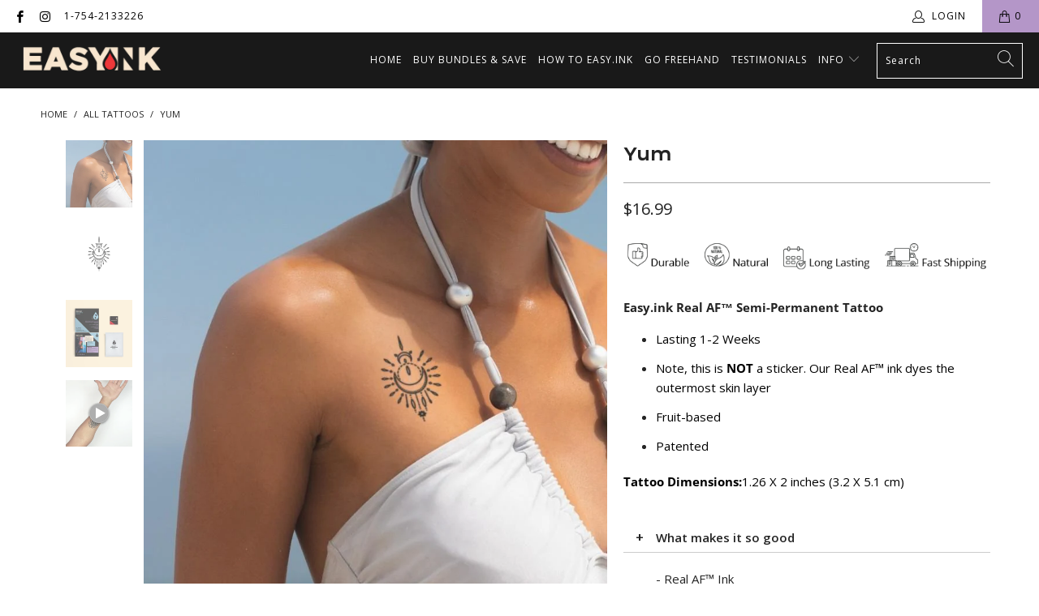

--- FILE ---
content_type: text/html; charset=utf-8
request_url: https://easy.ink/products/yum
body_size: 27276
content:


 <!DOCTYPE html>
<html lang="en"> <head> <meta name="p:domain_verify" content="2357546157a5659e458e70868e7073c9"/> <meta charset="utf-8"> <meta http-equiv="cleartype" content="on"> <meta name="robots" content="index,follow"> <!-- Mobile Specific Metas --> <meta name="HandheldFriendly" content="True"> <meta name="MobileOptimized" content="320"> <meta name="viewport" content="width=device-width,initial-scale=1"> <meta name="theme-color" content="#ffffff"> <meta name="google-site-verification" content="mcSkSzuXiC_fpYZyZbwwZt2FcSFvM01QzwxmdcYDOlw" /> <title>
      Yum Tattoo - easy.ink™</title> <link rel="preconnect dns-prefetch" href="https://fonts.shopifycdn.com" /> <link rel="preconnect dns-prefetch" href="https://cdn.shopify.com" /> <link rel="preconnect dns-prefetch" href="https://v.shopify.com" /> <link rel="preconnect dns-prefetch" href="https://cdn.shopifycloud.com" /> <link rel="stylesheet" href="https://cdnjs.cloudflare.com/ajax/libs/fancybox/3.5.6/jquery.fancybox.css"> <!-- Stylesheets for Turbo "6.1.2" --> <link href="//easy.ink/cdn/shop/t/57/assets/styles.css?v=20141099440240268581754510503" rel="stylesheet" type="text/css" media="all" /> <script>
      window.lazySizesConfig = window.lazySizesConfig || {};

      lazySizesConfig.expand = 300;
      lazySizesConfig.loadHidden = false;

      /*! lazysizes - v5.2.2 - bgset plugin */
      !function(e,t){var a=function(){t(e.lazySizes),e.removeEventListener("lazyunveilread",a,!0)};t=t.bind(null,e,e.document),"object"==typeof module&&module.exports?t(require("lazysizes")):"function"==typeof define&&define.amd?define(["lazysizes"],t):e.lazySizes?a():e.addEventListener("lazyunveilread",a,!0)}(window,function(e,z,g){"use strict";var c,y,b,f,i,s,n,v,m;e.addEventListener&&(c=g.cfg,y=/\s+/g,b=/\s*\|\s+|\s+\|\s*/g,f=/^(.+?)(?:\s+\[\s*(.+?)\s*\])(?:\s+\[\s*(.+?)\s*\])?$/,i=/^\s*\(*\s*type\s*:\s*(.+?)\s*\)*\s*$/,s=/\(|\)|'/,n={contain:1,cover:1},v=function(e,t){var a;t&&((a=t.match(i))&&a[1]?e.setAttribute("type",a[1]):e.setAttribute("media",c.customMedia[t]||t))},m=function(e){var t,a,i,r;e.target._lazybgset&&(a=(t=e.target)._lazybgset,(i=t.currentSrc||t.src)&&((r=g.fire(a,"bgsetproxy",{src:i,useSrc:s.test(i)?JSON.stringify(i):i})).defaultPrevented||(a.style.backgroundImage="url("+r.detail.useSrc+")")),t._lazybgsetLoading&&(g.fire(a,"_lazyloaded",{},!1,!0),delete t._lazybgsetLoading))},addEventListener("lazybeforeunveil",function(e){var t,a,i,r,s,n,l,d,o,u;!e.defaultPrevented&&(t=e.target.getAttribute("data-bgset"))&&(o=e.target,(u=z.createElement("img")).alt="",u._lazybgsetLoading=!0,e.detail.firesLoad=!0,a=t,i=o,r=u,s=z.createElement("picture"),n=i.getAttribute(c.sizesAttr),l=i.getAttribute("data-ratio"),d=i.getAttribute("data-optimumx"),i._lazybgset&&i._lazybgset.parentNode==i&&i.removeChild(i._lazybgset),Object.defineProperty(r,"_lazybgset",{value:i,writable:!0}),Object.defineProperty(i,"_lazybgset",{value:s,writable:!0}),a=a.replace(y," ").split(b),s.style.display="none",r.className=c.lazyClass,1!=a.length||n||(n="auto"),a.forEach(function(e){var t,a=z.createElement("source");n&&"auto"!=n&&a.setAttribute("sizes",n),(t=e.match(f))?(a.setAttribute(c.srcsetAttr,t[1]),v(a,t[2]),v(a,t[3])):a.setAttribute(c.srcsetAttr,e),s.appendChild(a)}),n&&(r.setAttribute(c.sizesAttr,n),i.removeAttribute(c.sizesAttr),i.removeAttribute("sizes")),d&&r.setAttribute("data-optimumx",d),l&&r.setAttribute("data-ratio",l),s.appendChild(r),i.appendChild(s),setTimeout(function(){g.loader.unveil(u),g.rAF(function(){g.fire(u,"_lazyloaded",{},!0,!0),u.complete&&m({target:u})})}))}),z.addEventListener("load",m,!0),e.addEventListener("lazybeforesizes",function(e){var t,a,i,r;e.detail.instance==g&&e.target._lazybgset&&e.detail.dataAttr&&(t=e.target._lazybgset,i=t,r=(getComputedStyle(i)||{getPropertyValue:function(){}}).getPropertyValue("background-size"),!n[r]&&n[i.style.backgroundSize]&&(r=i.style.backgroundSize),n[a=r]&&(e.target._lazysizesParentFit=a,g.rAF(function(){e.target.setAttribute("data-parent-fit",a),e.target._lazysizesParentFit&&delete e.target._lazysizesParentFit})))},!0),z.documentElement.addEventListener("lazybeforesizes",function(e){var t,a;!e.defaultPrevented&&e.target._lazybgset&&e.detail.instance==g&&(e.detail.width=(t=e.target._lazybgset,a=g.gW(t,t.parentNode),(!t._lazysizesWidth||a>t._lazysizesWidth)&&(t._lazysizesWidth=a),t._lazysizesWidth))}))});

      /*! lazysizes - v5.2.2 */
      !function(e){var t=function(u,D,f){"use strict";var k,H;if(function(){var e;var t={lazyClass:"lazyload",loadedClass:"lazyloaded",loadingClass:"lazyloading",preloadClass:"lazypreload",errorClass:"lazyerror",autosizesClass:"lazyautosizes",srcAttr:"data-src",srcsetAttr:"data-srcset",sizesAttr:"data-sizes",minSize:40,customMedia:{},init:true,expFactor:1.5,hFac:.8,loadMode:2,loadHidden:true,ricTimeout:0,throttleDelay:125};H=u.lazySizesConfig||u.lazysizesConfig||{};for(e in t){if(!(e in H)){H[e]=t[e]}}}(),!D||!D.getElementsByClassName){return{init:function(){},cfg:H,noSupport:true}}var O=D.documentElement,a=u.HTMLPictureElement,P="addEventListener",$="getAttribute",q=u[P].bind(u),I=u.setTimeout,U=u.requestAnimationFrame||I,l=u.requestIdleCallback,j=/^picture$/i,r=["load","error","lazyincluded","_lazyloaded"],i={},G=Array.prototype.forEach,J=function(e,t){if(!i[t]){i[t]=new RegExp("(\\s|^)"+t+"(\\s|$)")}return i[t].test(e[$]("class")||"")&&i[t]},K=function(e,t){if(!J(e,t)){e.setAttribute("class",(e[$]("class")||"").trim()+" "+t)}},Q=function(e,t){var i;if(i=J(e,t)){e.setAttribute("class",(e[$]("class")||"").replace(i," "))}},V=function(t,i,e){var a=e?P:"removeEventListener";if(e){V(t,i)}r.forEach(function(e){t[a](e,i)})},X=function(e,t,i,a,r){var n=D.createEvent("Event");if(!i){i={}}i.instance=k;n.initEvent(t,!a,!r);n.detail=i;e.dispatchEvent(n);return n},Y=function(e,t){var i;if(!a&&(i=u.picturefill||H.pf)){if(t&&t.src&&!e[$]("srcset")){e.setAttribute("srcset",t.src)}i({reevaluate:true,elements:[e]})}else if(t&&t.src){e.src=t.src}},Z=function(e,t){return(getComputedStyle(e,null)||{})[t]},s=function(e,t,i){i=i||e.offsetWidth;while(i<H.minSize&&t&&!e._lazysizesWidth){i=t.offsetWidth;t=t.parentNode}return i},ee=function(){var i,a;var t=[];var r=[];var n=t;var s=function(){var e=n;n=t.length?r:t;i=true;a=false;while(e.length){e.shift()()}i=false};var e=function(e,t){if(i&&!t){e.apply(this,arguments)}else{n.push(e);if(!a){a=true;(D.hidden?I:U)(s)}}};e._lsFlush=s;return e}(),te=function(i,e){return e?function(){ee(i)}:function(){var e=this;var t=arguments;ee(function(){i.apply(e,t)})}},ie=function(e){var i;var a=0;var r=H.throttleDelay;var n=H.ricTimeout;var t=function(){i=false;a=f.now();e()};var s=l&&n>49?function(){l(t,{timeout:n});if(n!==H.ricTimeout){n=H.ricTimeout}}:te(function(){I(t)},true);return function(e){var t;if(e=e===true){n=33}if(i){return}i=true;t=r-(f.now()-a);if(t<0){t=0}if(e||t<9){s()}else{I(s,t)}}},ae=function(e){var t,i;var a=99;var r=function(){t=null;e()};var n=function(){var e=f.now()-i;if(e<a){I(n,a-e)}else{(l||r)(r)}};return function(){i=f.now();if(!t){t=I(n,a)}}},e=function(){var v,m,c,h,e;var y,z,g,p,C,b,A;var n=/^img$/i;var d=/^iframe$/i;var E="onscroll"in u&&!/(gle|ing)bot/.test(navigator.userAgent);var _=0;var w=0;var N=0;var M=-1;var x=function(e){N--;if(!e||N<0||!e.target){N=0}};var W=function(e){if(A==null){A=Z(D.body,"visibility")=="hidden"}return A||!(Z(e.parentNode,"visibility")=="hidden"&&Z(e,"visibility")=="hidden")};var S=function(e,t){var i;var a=e;var r=W(e);g-=t;b+=t;p-=t;C+=t;while(r&&(a=a.offsetParent)&&a!=D.body&&a!=O){r=(Z(a,"opacity")||1)>0;if(r&&Z(a,"overflow")!="visible"){i=a.getBoundingClientRect();r=C>i.left&&p<i.right&&b>i.top-1&&g<i.bottom+1}}return r};var t=function(){var e,t,i,a,r,n,s,l,o,u,f,c;var d=k.elements;if((h=H.loadMode)&&N<8&&(e=d.length)){t=0;M++;for(;t<e;t++){if(!d[t]||d[t]._lazyRace){continue}if(!E||k.prematureUnveil&&k.prematureUnveil(d[t])){R(d[t]);continue}if(!(l=d[t][$]("data-expand"))||!(n=l*1)){n=w}if(!u){u=!H.expand||H.expand<1?O.clientHeight>500&&O.clientWidth>500?500:370:H.expand;k._defEx=u;f=u*H.expFactor;c=H.hFac;A=null;if(w<f&&N<1&&M>2&&h>2&&!D.hidden){w=f;M=0}else if(h>1&&M>1&&N<6){w=u}else{w=_}}if(o!==n){y=innerWidth+n*c;z=innerHeight+n;s=n*-1;o=n}i=d[t].getBoundingClientRect();if((b=i.bottom)>=s&&(g=i.top)<=z&&(C=i.right)>=s*c&&(p=i.left)<=y&&(b||C||p||g)&&(H.loadHidden||W(d[t]))&&(m&&N<3&&!l&&(h<3||M<4)||S(d[t],n))){R(d[t]);r=true;if(N>9){break}}else if(!r&&m&&!a&&N<4&&M<4&&h>2&&(v[0]||H.preloadAfterLoad)&&(v[0]||!l&&(b||C||p||g||d[t][$](H.sizesAttr)!="auto"))){a=v[0]||d[t]}}if(a&&!r){R(a)}}};var i=ie(t);var B=function(e){var t=e.target;if(t._lazyCache){delete t._lazyCache;return}x(e);K(t,H.loadedClass);Q(t,H.loadingClass);V(t,L);X(t,"lazyloaded")};var a=te(B);var L=function(e){a({target:e.target})};var T=function(t,i){try{t.contentWindow.location.replace(i)}catch(e){t.src=i}};var F=function(e){var t;var i=e[$](H.srcsetAttr);if(t=H.customMedia[e[$]("data-media")||e[$]("media")]){e.setAttribute("media",t)}if(i){e.setAttribute("srcset",i)}};var s=te(function(t,e,i,a,r){var n,s,l,o,u,f;if(!(u=X(t,"lazybeforeunveil",e)).defaultPrevented){if(a){if(i){K(t,H.autosizesClass)}else{t.setAttribute("sizes",a)}}s=t[$](H.srcsetAttr);n=t[$](H.srcAttr);if(r){l=t.parentNode;o=l&&j.test(l.nodeName||"")}f=e.firesLoad||"src"in t&&(s||n||o);u={target:t};K(t,H.loadingClass);if(f){clearTimeout(c);c=I(x,2500);V(t,L,true)}if(o){G.call(l.getElementsByTagName("source"),F)}if(s){t.setAttribute("srcset",s)}else if(n&&!o){if(d.test(t.nodeName)){T(t,n)}else{t.src=n}}if(r&&(s||o)){Y(t,{src:n})}}if(t._lazyRace){delete t._lazyRace}Q(t,H.lazyClass);ee(function(){var e=t.complete&&t.naturalWidth>1;if(!f||e){if(e){K(t,"ls-is-cached")}B(u);t._lazyCache=true;I(function(){if("_lazyCache"in t){delete t._lazyCache}},9)}if(t.loading=="lazy"){N--}},true)});var R=function(e){if(e._lazyRace){return}var t;var i=n.test(e.nodeName);var a=i&&(e[$](H.sizesAttr)||e[$]("sizes"));var r=a=="auto";if((r||!m)&&i&&(e[$]("src")||e.srcset)&&!e.complete&&!J(e,H.errorClass)&&J(e,H.lazyClass)){return}t=X(e,"lazyunveilread").detail;if(r){re.updateElem(e,true,e.offsetWidth)}e._lazyRace=true;N++;s(e,t,r,a,i)};var r=ae(function(){H.loadMode=3;i()});var l=function(){if(H.loadMode==3){H.loadMode=2}r()};var o=function(){if(m){return}if(f.now()-e<999){I(o,999);return}m=true;H.loadMode=3;i();q("scroll",l,true)};return{_:function(){e=f.now();k.elements=D.getElementsByClassName(H.lazyClass);v=D.getElementsByClassName(H.lazyClass+" "+H.preloadClass);q("scroll",i,true);q("resize",i,true);q("pageshow",function(e){if(e.persisted){var t=D.querySelectorAll("."+H.loadingClass);if(t.length&&t.forEach){U(function(){t.forEach(function(e){if(e.complete){R(e)}})})}}});if(u.MutationObserver){new MutationObserver(i).observe(O,{childList:true,subtree:true,attributes:true})}else{O[P]("DOMNodeInserted",i,true);O[P]("DOMAttrModified",i,true);setInterval(i,999)}q("hashchange",i,true);["focus","mouseover","click","load","transitionend","animationend"].forEach(function(e){D[P](e,i,true)});if(/d$|^c/.test(D.readyState)){o()}else{q("load",o);D[P]("DOMContentLoaded",i);I(o,2e4)}if(k.elements.length){t();ee._lsFlush()}else{i()}},checkElems:i,unveil:R,_aLSL:l}}(),re=function(){var i;var n=te(function(e,t,i,a){var r,n,s;e._lazysizesWidth=a;a+="px";e.setAttribute("sizes",a);if(j.test(t.nodeName||"")){r=t.getElementsByTagName("source");for(n=0,s=r.length;n<s;n++){r[n].setAttribute("sizes",a)}}if(!i.detail.dataAttr){Y(e,i.detail)}});var a=function(e,t,i){var a;var r=e.parentNode;if(r){i=s(e,r,i);a=X(e,"lazybeforesizes",{width:i,dataAttr:!!t});if(!a.defaultPrevented){i=a.detail.width;if(i&&i!==e._lazysizesWidth){n(e,r,a,i)}}}};var e=function(){var e;var t=i.length;if(t){e=0;for(;e<t;e++){a(i[e])}}};var t=ae(e);return{_:function(){i=D.getElementsByClassName(H.autosizesClass);q("resize",t)},checkElems:t,updateElem:a}}(),t=function(){if(!t.i&&D.getElementsByClassName){t.i=true;re._();e._()}};return I(function(){H.init&&t()}),k={cfg:H,autoSizer:re,loader:e,init:t,uP:Y,aC:K,rC:Q,hC:J,fire:X,gW:s,rAF:ee}}(e,e.document,Date);e.lazySizes=t,"object"==typeof module&&module.exports&&(module.exports=t)}("undefined"!=typeof window?window:{});</script> <meta name="description" content="Yum Tattoo By Easy.ink™ Temporary Tattoos For Adults | Realistic, Natural, Waterproof &amp; Doesn&#39;t Peel Off - Mandala Crescent Moon" /> <link rel="shortcut icon" type="image/x-icon" href="//easy.ink/cdn/shop/files/favicon-32x32_180x180.png?v=1617726225"> <link rel="apple-touch-icon" href="//easy.ink/cdn/shop/files/favicon-32x32_180x180.png?v=1617726225"/> <link rel="apple-touch-icon" sizes="57x57" href="//easy.ink/cdn/shop/files/favicon-32x32_57x57.png?v=1617726225"/> <link rel="apple-touch-icon" sizes="60x60" href="//easy.ink/cdn/shop/files/favicon-32x32_60x60.png?v=1617726225"/> <link rel="apple-touch-icon" sizes="72x72" href="//easy.ink/cdn/shop/files/favicon-32x32_72x72.png?v=1617726225"/> <link rel="apple-touch-icon" sizes="76x76" href="//easy.ink/cdn/shop/files/favicon-32x32_76x76.png?v=1617726225"/> <link rel="apple-touch-icon" sizes="114x114" href="//easy.ink/cdn/shop/files/favicon-32x32_114x114.png?v=1617726225"/> <link rel="apple-touch-icon" sizes="180x180" href="//easy.ink/cdn/shop/files/favicon-32x32_180x180.png?v=1617726225"/> <link rel="apple-touch-icon" sizes="228x228" href="//easy.ink/cdn/shop/files/favicon-32x32_228x228.png?v=1617726225"/> <link rel="canonical" href="https://easy.ink/products/yum" /> <script>window.performance && window.performance.mark && window.performance.mark('shopify.content_for_header.start');</script><meta name="google-site-verification" content="Ns0vzMd2TsuUrYOsqryUkUPxYTAm2H7CJO5_PrpTZ44">
<meta id="shopify-digital-wallet" name="shopify-digital-wallet" content="/22350837/digital_wallets/dialog">
<meta name="shopify-checkout-api-token" content="767dbbeffa15fcc52e74b9e98b34067e">
<meta id="in-context-paypal-metadata" data-shop-id="22350837" data-venmo-supported="false" data-environment="production" data-locale="en_US" data-paypal-v4="true" data-currency="USD">
<link rel="alternate" type="application/json+oembed" href="https://easy.ink/products/yum.oembed">
<script async="async" src="/checkouts/internal/preloads.js?locale=en-US"></script>
<link rel="preconnect" href="https://shop.app" crossorigin="anonymous">
<script async="async" src="https://shop.app/checkouts/internal/preloads.js?locale=en-US&shop_id=22350837" crossorigin="anonymous"></script>
<script id="apple-pay-shop-capabilities" type="application/json">{"shopId":22350837,"countryCode":"US","currencyCode":"USD","merchantCapabilities":["supports3DS"],"merchantId":"gid:\/\/shopify\/Shop\/22350837","merchantName":"easy.ink™","requiredBillingContactFields":["postalAddress","email","phone"],"requiredShippingContactFields":["postalAddress","email","phone"],"shippingType":"shipping","supportedNetworks":["visa","masterCard","amex","discover","elo","jcb"],"total":{"type":"pending","label":"easy.ink™","amount":"1.00"},"shopifyPaymentsEnabled":true,"supportsSubscriptions":true}</script>
<script id="shopify-features" type="application/json">{"accessToken":"767dbbeffa15fcc52e74b9e98b34067e","betas":["rich-media-storefront-analytics"],"domain":"easy.ink","predictiveSearch":true,"shopId":22350837,"locale":"en"}</script>
<script>var Shopify = Shopify || {};
Shopify.shop = "easyinktattoo.myshopify.com";
Shopify.locale = "en";
Shopify.currency = {"active":"USD","rate":"1.0"};
Shopify.country = "US";
Shopify.theme = {"name":"[pxu] Easy.ink Real AF INK 2021 - PDP v1.0","id":125088464961,"schema_name":"Turbo","schema_version":"6.1.2","theme_store_id":null,"role":"main"};
Shopify.theme.handle = "null";
Shopify.theme.style = {"id":null,"handle":null};
Shopify.cdnHost = "easy.ink/cdn";
Shopify.routes = Shopify.routes || {};
Shopify.routes.root = "/";</script>
<script type="module">!function(o){(o.Shopify=o.Shopify||{}).modules=!0}(window);</script>
<script>!function(o){function n(){var o=[];function n(){o.push(Array.prototype.slice.apply(arguments))}return n.q=o,n}var t=o.Shopify=o.Shopify||{};t.loadFeatures=n(),t.autoloadFeatures=n()}(window);</script>
<script>
  window.ShopifyPay = window.ShopifyPay || {};
  window.ShopifyPay.apiHost = "shop.app\/pay";
  window.ShopifyPay.redirectState = null;
</script>
<script id="shop-js-analytics" type="application/json">{"pageType":"product"}</script>
<script defer="defer" async type="module" src="//easy.ink/cdn/shopifycloud/shop-js/modules/v2/client.init-shop-cart-sync_BApSsMSl.en.esm.js"></script>
<script defer="defer" async type="module" src="//easy.ink/cdn/shopifycloud/shop-js/modules/v2/chunk.common_CBoos6YZ.esm.js"></script>
<script type="module">
  await import("//easy.ink/cdn/shopifycloud/shop-js/modules/v2/client.init-shop-cart-sync_BApSsMSl.en.esm.js");
await import("//easy.ink/cdn/shopifycloud/shop-js/modules/v2/chunk.common_CBoos6YZ.esm.js");

  window.Shopify.SignInWithShop?.initShopCartSync?.({"fedCMEnabled":true,"windoidEnabled":true});

</script>
<script>
  window.Shopify = window.Shopify || {};
  if (!window.Shopify.featureAssets) window.Shopify.featureAssets = {};
  window.Shopify.featureAssets['shop-js'] = {"shop-cart-sync":["modules/v2/client.shop-cart-sync_DJczDl9f.en.esm.js","modules/v2/chunk.common_CBoos6YZ.esm.js"],"init-fed-cm":["modules/v2/client.init-fed-cm_BzwGC0Wi.en.esm.js","modules/v2/chunk.common_CBoos6YZ.esm.js"],"init-windoid":["modules/v2/client.init-windoid_BS26ThXS.en.esm.js","modules/v2/chunk.common_CBoos6YZ.esm.js"],"init-shop-email-lookup-coordinator":["modules/v2/client.init-shop-email-lookup-coordinator_DFwWcvrS.en.esm.js","modules/v2/chunk.common_CBoos6YZ.esm.js"],"shop-cash-offers":["modules/v2/client.shop-cash-offers_DthCPNIO.en.esm.js","modules/v2/chunk.common_CBoos6YZ.esm.js","modules/v2/chunk.modal_Bu1hFZFC.esm.js"],"shop-button":["modules/v2/client.shop-button_D_JX508o.en.esm.js","modules/v2/chunk.common_CBoos6YZ.esm.js"],"shop-toast-manager":["modules/v2/client.shop-toast-manager_tEhgP2F9.en.esm.js","modules/v2/chunk.common_CBoos6YZ.esm.js"],"avatar":["modules/v2/client.avatar_BTnouDA3.en.esm.js"],"pay-button":["modules/v2/client.pay-button_BuNmcIr_.en.esm.js","modules/v2/chunk.common_CBoos6YZ.esm.js"],"init-shop-cart-sync":["modules/v2/client.init-shop-cart-sync_BApSsMSl.en.esm.js","modules/v2/chunk.common_CBoos6YZ.esm.js"],"shop-login-button":["modules/v2/client.shop-login-button_DwLgFT0K.en.esm.js","modules/v2/chunk.common_CBoos6YZ.esm.js","modules/v2/chunk.modal_Bu1hFZFC.esm.js"],"init-customer-accounts-sign-up":["modules/v2/client.init-customer-accounts-sign-up_TlVCiykN.en.esm.js","modules/v2/client.shop-login-button_DwLgFT0K.en.esm.js","modules/v2/chunk.common_CBoos6YZ.esm.js","modules/v2/chunk.modal_Bu1hFZFC.esm.js"],"init-shop-for-new-customer-accounts":["modules/v2/client.init-shop-for-new-customer-accounts_DrjXSI53.en.esm.js","modules/v2/client.shop-login-button_DwLgFT0K.en.esm.js","modules/v2/chunk.common_CBoos6YZ.esm.js","modules/v2/chunk.modal_Bu1hFZFC.esm.js"],"init-customer-accounts":["modules/v2/client.init-customer-accounts_C0Oh2ljF.en.esm.js","modules/v2/client.shop-login-button_DwLgFT0K.en.esm.js","modules/v2/chunk.common_CBoos6YZ.esm.js","modules/v2/chunk.modal_Bu1hFZFC.esm.js"],"shop-follow-button":["modules/v2/client.shop-follow-button_C5D3XtBb.en.esm.js","modules/v2/chunk.common_CBoos6YZ.esm.js","modules/v2/chunk.modal_Bu1hFZFC.esm.js"],"checkout-modal":["modules/v2/client.checkout-modal_8TC_1FUY.en.esm.js","modules/v2/chunk.common_CBoos6YZ.esm.js","modules/v2/chunk.modal_Bu1hFZFC.esm.js"],"lead-capture":["modules/v2/client.lead-capture_D-pmUjp9.en.esm.js","modules/v2/chunk.common_CBoos6YZ.esm.js","modules/v2/chunk.modal_Bu1hFZFC.esm.js"],"shop-login":["modules/v2/client.shop-login_BmtnoEUo.en.esm.js","modules/v2/chunk.common_CBoos6YZ.esm.js","modules/v2/chunk.modal_Bu1hFZFC.esm.js"],"payment-terms":["modules/v2/client.payment-terms_BHOWV7U_.en.esm.js","modules/v2/chunk.common_CBoos6YZ.esm.js","modules/v2/chunk.modal_Bu1hFZFC.esm.js"]};
</script>
<script>(function() {
  var isLoaded = false;
  function asyncLoad() {
    if (isLoaded) return;
    isLoaded = true;
    var urls = ["https:\/\/loox.io\/widget\/3g8cN6oVkt\/loox.1708401450238.js?shop=easyinktattoo.myshopify.com","https:\/\/shopify-widget.route.com\/shopify.widget.js?shop=easyinktattoo.myshopify.com","https:\/\/d1639lhkj5l89m.cloudfront.net\/js\/storefront\/uppromote.js?shop=easyinktattoo.myshopify.com","https:\/\/announcement-bar.conversionbear.com\/script?app=announcement-bar\u0026shop=easyinktattoo.myshopify.com"];
    for (var i = 0; i <urls.length; i++) {
      var s = document.createElement('script');
      s.type = 'text/javascript';
      s.async = true;
      s.src = urls[i];
      var x = document.getElementsByTagName('script')[0];
      x.parentNode.insertBefore(s, x);
    }
  };
  if(window.attachEvent) {
    window.attachEvent('onload', asyncLoad);
  } else {
    window.addEventListener('load', asyncLoad, false);
  }
})();</script>
<script id="__st">var __st={"a":22350837,"offset":-18000,"reqid":"f9d32058-2321-45bf-8286-1c9acd117f71-1768926197","pageurl":"easy.ink\/products\/yum","u":"61765f1b9ca8","p":"product","rtyp":"product","rid":4624774299713};</script>
<script>window.ShopifyPaypalV4VisibilityTracking = true;</script>
<script id="captcha-bootstrap">!function(){'use strict';const t='contact',e='account',n='new_comment',o=[[t,t],['blogs',n],['comments',n],[t,'customer']],c=[[e,'customer_login'],[e,'guest_login'],[e,'recover_customer_password'],[e,'create_customer']],r=t=>t.map((([t,e])=>`form[action*='/${t}']:not([data-nocaptcha='true']) input[name='form_type'][value='${e}']`)).join(','),a=t=>()=>t?[...document.querySelectorAll(t)].map((t=>t.form)):[];function s(){const t=[...o],e=r(t);return a(e)}const i='password',u='form_key',d=['recaptcha-v3-token','g-recaptcha-response','h-captcha-response',i],f=()=>{try{return window.sessionStorage}catch{return}},m='__shopify_v',_=t=>t.elements[u];function p(t,e,n=!1){try{const o=window.sessionStorage,c=JSON.parse(o.getItem(e)),{data:r}=function(t){const{data:e,action:n}=t;return t[m]||n?{data:e,action:n}:{data:t,action:n}}(c);for(const[e,n]of Object.entries(r))t.elements[e]&&(t.elements[e].value=n);n&&o.removeItem(e)}catch(o){console.error('form repopulation failed',{error:o})}}const l='form_type',E='cptcha';function T(t){t.dataset[E]=!0}const w=window,h=w.document,L='Shopify',v='ce_forms',y='captcha';let A=!1;((t,e)=>{const n=(g='f06e6c50-85a8-45c8-87d0-21a2b65856fe',I='https://cdn.shopify.com/shopifycloud/storefront-forms-hcaptcha/ce_storefront_forms_captcha_hcaptcha.v1.5.2.iife.js',D={infoText:'Protected by hCaptcha',privacyText:'Privacy',termsText:'Terms'},(t,e,n)=>{const o=w[L][v],c=o.bindForm;if(c)return c(t,g,e,D).then(n);var r;o.q.push([[t,g,e,D],n]),r=I,A||(h.body.append(Object.assign(h.createElement('script'),{id:'captcha-provider',async:!0,src:r})),A=!0)});var g,I,D;w[L]=w[L]||{},w[L][v]=w[L][v]||{},w[L][v].q=[],w[L][y]=w[L][y]||{},w[L][y].protect=function(t,e){n(t,void 0,e),T(t)},Object.freeze(w[L][y]),function(t,e,n,w,h,L){const[v,y,A,g]=function(t,e,n){const i=e?o:[],u=t?c:[],d=[...i,...u],f=r(d),m=r(i),_=r(d.filter((([t,e])=>n.includes(e))));return[a(f),a(m),a(_),s()]}(w,h,L),I=t=>{const e=t.target;return e instanceof HTMLFormElement?e:e&&e.form},D=t=>v().includes(t);t.addEventListener('submit',(t=>{const e=I(t);if(!e)return;const n=D(e)&&!e.dataset.hcaptchaBound&&!e.dataset.recaptchaBound,o=_(e),c=g().includes(e)&&(!o||!o.value);(n||c)&&t.preventDefault(),c&&!n&&(function(t){try{if(!f())return;!function(t){const e=f();if(!e)return;const n=_(t);if(!n)return;const o=n.value;o&&e.removeItem(o)}(t);const e=Array.from(Array(32),(()=>Math.random().toString(36)[2])).join('');!function(t,e){_(t)||t.append(Object.assign(document.createElement('input'),{type:'hidden',name:u})),t.elements[u].value=e}(t,e),function(t,e){const n=f();if(!n)return;const o=[...t.querySelectorAll(`input[type='${i}']`)].map((({name:t})=>t)),c=[...d,...o],r={};for(const[a,s]of new FormData(t).entries())c.includes(a)||(r[a]=s);n.setItem(e,JSON.stringify({[m]:1,action:t.action,data:r}))}(t,e)}catch(e){console.error('failed to persist form',e)}}(e),e.submit())}));const S=(t,e)=>{t&&!t.dataset[E]&&(n(t,e.some((e=>e===t))),T(t))};for(const o of['focusin','change'])t.addEventListener(o,(t=>{const e=I(t);D(e)&&S(e,y())}));const B=e.get('form_key'),M=e.get(l),P=B&&M;t.addEventListener('DOMContentLoaded',(()=>{const t=y();if(P)for(const e of t)e.elements[l].value===M&&p(e,B);[...new Set([...A(),...v().filter((t=>'true'===t.dataset.shopifyCaptcha))])].forEach((e=>S(e,t)))}))}(h,new URLSearchParams(w.location.search),n,t,e,['guest_login'])})(!0,!0)}();</script>
<script integrity="sha256-4kQ18oKyAcykRKYeNunJcIwy7WH5gtpwJnB7kiuLZ1E=" data-source-attribution="shopify.loadfeatures" defer="defer" src="//easy.ink/cdn/shopifycloud/storefront/assets/storefront/load_feature-a0a9edcb.js" crossorigin="anonymous"></script>
<script crossorigin="anonymous" defer="defer" src="//easy.ink/cdn/shopifycloud/storefront/assets/shopify_pay/storefront-65b4c6d7.js?v=20250812"></script>
<script data-source-attribution="shopify.dynamic_checkout.dynamic.init">var Shopify=Shopify||{};Shopify.PaymentButton=Shopify.PaymentButton||{isStorefrontPortableWallets:!0,init:function(){window.Shopify.PaymentButton.init=function(){};var t=document.createElement("script");t.src="https://easy.ink/cdn/shopifycloud/portable-wallets/latest/portable-wallets.en.js",t.type="module",document.head.appendChild(t)}};
</script>
<script data-source-attribution="shopify.dynamic_checkout.buyer_consent">
  function portableWalletsHideBuyerConsent(e){var t=document.getElementById("shopify-buyer-consent"),n=document.getElementById("shopify-subscription-policy-button");t&&n&&(t.classList.add("hidden"),t.setAttribute("aria-hidden","true"),n.removeEventListener("click",e))}function portableWalletsShowBuyerConsent(e){var t=document.getElementById("shopify-buyer-consent"),n=document.getElementById("shopify-subscription-policy-button");t&&n&&(t.classList.remove("hidden"),t.removeAttribute("aria-hidden"),n.addEventListener("click",e))}window.Shopify?.PaymentButton&&(window.Shopify.PaymentButton.hideBuyerConsent=portableWalletsHideBuyerConsent,window.Shopify.PaymentButton.showBuyerConsent=portableWalletsShowBuyerConsent);
</script>
<script data-source-attribution="shopify.dynamic_checkout.cart.bootstrap">document.addEventListener("DOMContentLoaded",(function(){function t(){return document.querySelector("shopify-accelerated-checkout-cart, shopify-accelerated-checkout")}if(t())Shopify.PaymentButton.init();else{new MutationObserver((function(e,n){t()&&(Shopify.PaymentButton.init(),n.disconnect())})).observe(document.body,{childList:!0,subtree:!0})}}));
</script>
<link id="shopify-accelerated-checkout-styles" rel="stylesheet" media="screen" href="https://easy.ink/cdn/shopifycloud/portable-wallets/latest/accelerated-checkout-backwards-compat.css" crossorigin="anonymous">
<style id="shopify-accelerated-checkout-cart">
        #shopify-buyer-consent {
  margin-top: 1em;
  display: inline-block;
  width: 100%;
}

#shopify-buyer-consent.hidden {
  display: none;
}

#shopify-subscription-policy-button {
  background: none;
  border: none;
  padding: 0;
  text-decoration: underline;
  font-size: inherit;
  cursor: pointer;
}

#shopify-subscription-policy-button::before {
  box-shadow: none;
}

      </style>

<script>window.performance && window.performance.mark && window.performance.mark('shopify.content_for_header.end');</script>

    

<meta name="author" content="easy.ink™">
<meta property="og:url" content="https://easy.ink/products/yum">
<meta property="og:site_name" content="easy.ink™"> <meta property="og:type" content="product"> <meta property="og:title" content="Yum"> <meta property="og:image" content="https://easy.ink/cdn/shop/products/Yum_re_600x.jpg?v=1607283007"> <meta property="og:image:secure_url" content="https://easy.ink/cdn/shop/products/Yum_re_600x.jpg?v=1607283007"> <meta property="og:image:width" content="800"> <meta property="og:image:height" content="800"> <meta property="og:image" content="https://easy.ink/cdn/shop/products/Yum_ve_600x.jpg?v=1607283007"> <meta property="og:image:secure_url" content="https://easy.ink/cdn/shop/products/Yum_ve_600x.jpg?v=1607283007"> <meta property="og:image:width" content="500"> <meta property="og:image:height" content="500"> <meta property="og:image" content="https://easy.ink/cdn/shop/products/Easy.ink.product.display_6d5a4af0-7fae-474f-9da3-2c9a4bc65b69_600x.jpg?v=1618816290"> <meta property="og:image:secure_url" content="https://easy.ink/cdn/shop/products/Easy.ink.product.display_6d5a4af0-7fae-474f-9da3-2c9a4bc65b69_600x.jpg?v=1618816290"> <meta property="og:image:width" content="800"> <meta property="og:image:height" content="800"> <meta property="product:price:amount" content="16.99"> <meta property="product:price:currency" content="USD"> <meta property="og:description" content="Yum Tattoo By Easy.ink™ Temporary Tattoos For Adults | Realistic, Natural, Waterproof &amp; Doesn&#39;t Peel Off - Mandala Crescent Moon">




<meta name="twitter:card" content="summary"> <meta name="twitter:title" content="Yum"> <meta name="twitter:description" content="Easy.ink Real AF™ Semi-Permanent Tattoo Lasting 1-2 Weeks Note, this is NOT a sticker. Our Real AF™ ink dyes the outermost skin layer Fruit-based Patented Tattoo Dimensions: 1.26 X 2 inches (3.2 X 5.1 cm) ?What makes it so good - Real AF™ Ink- Waterproof- All-Natural Ingredients- Skin Safe- Vegan- Alcohol-Free- Easy Application- Lasts 1-2 Weeks- Patented- Made in the US|Florida ?What’s Included - Easy.Ink™ Tattoo with Real AF™ Ink- Ink Booster Gel   ?How To Apply   ?Shipping, Exchange and Returns Free shipping on all U.S &amp;amp; Canada ORDERS | Worldwide FREE shipping - orders over $35 We ship our tattoos worldwide from Miami, USA. It takes 1-3 business days to prepare your package. We send all packages with tracking numbers. Once your package is ready for shipping, you will receive its tracking number to your email where you’ll be able"> <meta name="twitter:image" content="https://easy.ink/cdn/shop/products/Yum_re_240x.jpg?v=1607283007"> <meta name="twitter:image:width" content="240"> <meta name="twitter:image:height" content="240"> <meta name="twitter:image:alt" content="Yum"> <link rel="stylesheet" href="https://owlcarousel2.github.io/OwlCarousel2/assets/owlcarousel/assets/owl.carousel.min.css"/> <link rel="stylesheet" href="https://owlcarousel2.github.io/OwlCarousel2/assets/owlcarousel/assets/owl.theme.default.min.css"/> <link href="//easy.ink/cdn/shop/t/57/assets/vc-toggle-switch.css?v=19627822132505970391697447426" rel="stylesheet" type="text/css" media="all" /> <link href="//cdnjs.cloudflare.com/ajax/libs/font-awesome/4.7.0/css/font-awesome.min.css" rel="stylesheet" type="text/css" media="all">
<script>
window.HSSLIDECART = window.HSSLIDECART || {};
window.HSSLIDECART = window.HSSLIDECART || {};
window.HSSLIDECART.shop_url = "easyinktattoo.myshopify.com";
window.HSSLIDECART.apk = "3dbd472577cf9a7d1c58718976a16f58";

window.HSSLIDECART.upsell = { json:[] }
</script>
<script>

window.HSSLIDECART.cart_bar_home_page = { json:[] }
</script>
<script src="//easy.ink/cdn/shop/t/57/assets/hs-sl-upsell.js?v=113384855114960082981697447426" defer></script>
<script src="//easy.ink/cdn/shop/t/57/assets/hs-sl-rewards.js?v=104003053357846808101697447426" defer></script>
<script src="//easy.ink/cdn/shop/t/57/assets/hs-sl-integrations.js?v=139819201591288076441697447426" defer></script>
<script src="//easy.ink/cdn/shop/t/57/assets/hs-sl-swiper.js?v=173349997943008961697447426" defer></script>
<script src="//easy.ink/cdn/shop/t/57/assets/hs-sl-cart.js?v=25761876551099698991697447426" defer></script>
<!-- "snippets/sca-quick-view-init.liquid" was not rendered, the associated app was uninstalled --><script src="https://cdn.shopify.com/extensions/19689677-6488-4a31-adf3-fcf4359c5fd9/forms-2295/assets/shopify-forms-loader.js" type="text/javascript" defer="defer"></script>
<link href="https://monorail-edge.shopifysvc.com" rel="dns-prefetch">
<script>(function(){if ("sendBeacon" in navigator && "performance" in window) {try {var session_token_from_headers = performance.getEntriesByType('navigation')[0].serverTiming.find(x => x.name == '_s').description;} catch {var session_token_from_headers = undefined;}var session_cookie_matches = document.cookie.match(/_shopify_s=([^;]*)/);var session_token_from_cookie = session_cookie_matches && session_cookie_matches.length === 2 ? session_cookie_matches[1] : "";var session_token = session_token_from_headers || session_token_from_cookie || "";function handle_abandonment_event(e) {var entries = performance.getEntries().filter(function(entry) {return /monorail-edge.shopifysvc.com/.test(entry.name);});if (!window.abandonment_tracked && entries.length === 0) {window.abandonment_tracked = true;var currentMs = Date.now();var navigation_start = performance.timing.navigationStart;var payload = {shop_id: 22350837,url: window.location.href,navigation_start,duration: currentMs - navigation_start,session_token,page_type: "product"};window.navigator.sendBeacon("https://monorail-edge.shopifysvc.com/v1/produce", JSON.stringify({schema_id: "online_store_buyer_site_abandonment/1.1",payload: payload,metadata: {event_created_at_ms: currentMs,event_sent_at_ms: currentMs}}));}}window.addEventListener('pagehide', handle_abandonment_event);}}());</script>
<script id="web-pixels-manager-setup">(function e(e,d,r,n,o){if(void 0===o&&(o={}),!Boolean(null===(a=null===(i=window.Shopify)||void 0===i?void 0:i.analytics)||void 0===a?void 0:a.replayQueue)){var i,a;window.Shopify=window.Shopify||{};var t=window.Shopify;t.analytics=t.analytics||{};var s=t.analytics;s.replayQueue=[],s.publish=function(e,d,r){return s.replayQueue.push([e,d,r]),!0};try{self.performance.mark("wpm:start")}catch(e){}var l=function(){var e={modern:/Edge?\/(1{2}[4-9]|1[2-9]\d|[2-9]\d{2}|\d{4,})\.\d+(\.\d+|)|Firefox\/(1{2}[4-9]|1[2-9]\d|[2-9]\d{2}|\d{4,})\.\d+(\.\d+|)|Chrom(ium|e)\/(9{2}|\d{3,})\.\d+(\.\d+|)|(Maci|X1{2}).+ Version\/(15\.\d+|(1[6-9]|[2-9]\d|\d{3,})\.\d+)([,.]\d+|)( \(\w+\)|)( Mobile\/\w+|) Safari\/|Chrome.+OPR\/(9{2}|\d{3,})\.\d+\.\d+|(CPU[ +]OS|iPhone[ +]OS|CPU[ +]iPhone|CPU IPhone OS|CPU iPad OS)[ +]+(15[._]\d+|(1[6-9]|[2-9]\d|\d{3,})[._]\d+)([._]\d+|)|Android:?[ /-](13[3-9]|1[4-9]\d|[2-9]\d{2}|\d{4,})(\.\d+|)(\.\d+|)|Android.+Firefox\/(13[5-9]|1[4-9]\d|[2-9]\d{2}|\d{4,})\.\d+(\.\d+|)|Android.+Chrom(ium|e)\/(13[3-9]|1[4-9]\d|[2-9]\d{2}|\d{4,})\.\d+(\.\d+|)|SamsungBrowser\/([2-9]\d|\d{3,})\.\d+/,legacy:/Edge?\/(1[6-9]|[2-9]\d|\d{3,})\.\d+(\.\d+|)|Firefox\/(5[4-9]|[6-9]\d|\d{3,})\.\d+(\.\d+|)|Chrom(ium|e)\/(5[1-9]|[6-9]\d|\d{3,})\.\d+(\.\d+|)([\d.]+$|.*Safari\/(?![\d.]+ Edge\/[\d.]+$))|(Maci|X1{2}).+ Version\/(10\.\d+|(1[1-9]|[2-9]\d|\d{3,})\.\d+)([,.]\d+|)( \(\w+\)|)( Mobile\/\w+|) Safari\/|Chrome.+OPR\/(3[89]|[4-9]\d|\d{3,})\.\d+\.\d+|(CPU[ +]OS|iPhone[ +]OS|CPU[ +]iPhone|CPU IPhone OS|CPU iPad OS)[ +]+(10[._]\d+|(1[1-9]|[2-9]\d|\d{3,})[._]\d+)([._]\d+|)|Android:?[ /-](13[3-9]|1[4-9]\d|[2-9]\d{2}|\d{4,})(\.\d+|)(\.\d+|)|Mobile Safari.+OPR\/([89]\d|\d{3,})\.\d+\.\d+|Android.+Firefox\/(13[5-9]|1[4-9]\d|[2-9]\d{2}|\d{4,})\.\d+(\.\d+|)|Android.+Chrom(ium|e)\/(13[3-9]|1[4-9]\d|[2-9]\d{2}|\d{4,})\.\d+(\.\d+|)|Android.+(UC? ?Browser|UCWEB|U3)[ /]?(15\.([5-9]|\d{2,})|(1[6-9]|[2-9]\d|\d{3,})\.\d+)\.\d+|SamsungBrowser\/(5\.\d+|([6-9]|\d{2,})\.\d+)|Android.+MQ{2}Browser\/(14(\.(9|\d{2,})|)|(1[5-9]|[2-9]\d|\d{3,})(\.\d+|))(\.\d+|)|K[Aa][Ii]OS\/(3\.\d+|([4-9]|\d{2,})\.\d+)(\.\d+|)/},d=e.modern,r=e.legacy,n=navigator.userAgent;return n.match(d)?"modern":n.match(r)?"legacy":"unknown"}(),u="modern"===l?"modern":"legacy",c=(null!=n?n:{modern:"",legacy:""})[u],f=function(e){return[e.baseUrl,"/wpm","/b",e.hashVersion,"modern"===e.buildTarget?"m":"l",".js"].join("")}({baseUrl:d,hashVersion:r,buildTarget:u}),m=function(e){var d=e.version,r=e.bundleTarget,n=e.surface,o=e.pageUrl,i=e.monorailEndpoint;return{emit:function(e){var a=e.status,t=e.errorMsg,s=(new Date).getTime(),l=JSON.stringify({metadata:{event_sent_at_ms:s},events:[{schema_id:"web_pixels_manager_load/3.1",payload:{version:d,bundle_target:r,page_url:o,status:a,surface:n,error_msg:t},metadata:{event_created_at_ms:s}}]});if(!i)return console&&console.warn&&console.warn("[Web Pixels Manager] No Monorail endpoint provided, skipping logging."),!1;try{return self.navigator.sendBeacon.bind(self.navigator)(i,l)}catch(e){}var u=new XMLHttpRequest;try{return u.open("POST",i,!0),u.setRequestHeader("Content-Type","text/plain"),u.send(l),!0}catch(e){return console&&console.warn&&console.warn("[Web Pixels Manager] Got an unhandled error while logging to Monorail."),!1}}}}({version:r,bundleTarget:l,surface:e.surface,pageUrl:self.location.href,monorailEndpoint:e.monorailEndpoint});try{o.browserTarget=l,function(e){var d=e.src,r=e.async,n=void 0===r||r,o=e.onload,i=e.onerror,a=e.sri,t=e.scriptDataAttributes,s=void 0===t?{}:t,l=document.createElement("script"),u=document.querySelector("head"),c=document.querySelector("body");if(l.async=n,l.src=d,a&&(l.integrity=a,l.crossOrigin="anonymous"),s)for(var f in s)if(Object.prototype.hasOwnProperty.call(s,f))try{l.dataset[f]=s[f]}catch(e){}if(o&&l.addEventListener("load",o),i&&l.addEventListener("error",i),u)u.appendChild(l);else{if(!c)throw new Error("Did not find a head or body element to append the script");c.appendChild(l)}}({src:f,async:!0,onload:function(){if(!function(){var e,d;return Boolean(null===(d=null===(e=window.Shopify)||void 0===e?void 0:e.analytics)||void 0===d?void 0:d.initialized)}()){var d=window.webPixelsManager.init(e)||void 0;if(d){var r=window.Shopify.analytics;r.replayQueue.forEach((function(e){var r=e[0],n=e[1],o=e[2];d.publishCustomEvent(r,n,o)})),r.replayQueue=[],r.publish=d.publishCustomEvent,r.visitor=d.visitor,r.initialized=!0}}},onerror:function(){return m.emit({status:"failed",errorMsg:"".concat(f," has failed to load")})},sri:function(e){var d=/^sha384-[A-Za-z0-9+/=]+$/;return"string"==typeof e&&d.test(e)}(c)?c:"",scriptDataAttributes:o}),m.emit({status:"loading"})}catch(e){m.emit({status:"failed",errorMsg:(null==e?void 0:e.message)||"Unknown error"})}}})({shopId: 22350837,storefrontBaseUrl: "https://easy.ink",extensionsBaseUrl: "https://extensions.shopifycdn.com/cdn/shopifycloud/web-pixels-manager",monorailEndpoint: "https://monorail-edge.shopifysvc.com/unstable/produce_batch",surface: "storefront-renderer",enabledBetaFlags: ["2dca8a86"],webPixelsConfigList: [{"id":"370671681","configuration":"{\"pixelCode\":\"CR4AG3BC77U1KBTNNUM0\"}","eventPayloadVersion":"v1","runtimeContext":"STRICT","scriptVersion":"22e92c2ad45662f435e4801458fb78cc","type":"APP","apiClientId":4383523,"privacyPurposes":["ANALYTICS","MARKETING","SALE_OF_DATA"],"dataSharingAdjustments":{"protectedCustomerApprovalScopes":["read_customer_address","read_customer_email","read_customer_name","read_customer_personal_data","read_customer_phone"]}},{"id":"356941889","configuration":"{\"config\":\"{\\\"pixel_id\\\":\\\"G-YN8K0DF70M\\\",\\\"target_country\\\":\\\"US\\\",\\\"gtag_events\\\":[{\\\"type\\\":\\\"purchase\\\",\\\"action_label\\\":\\\"G-YN8K0DF70M\\\"},{\\\"type\\\":\\\"page_view\\\",\\\"action_label\\\":\\\"G-YN8K0DF70M\\\"},{\\\"type\\\":\\\"view_item\\\",\\\"action_label\\\":\\\"G-YN8K0DF70M\\\"},{\\\"type\\\":\\\"search\\\",\\\"action_label\\\":\\\"G-YN8K0DF70M\\\"},{\\\"type\\\":\\\"add_to_cart\\\",\\\"action_label\\\":\\\"G-YN8K0DF70M\\\"},{\\\"type\\\":\\\"begin_checkout\\\",\\\"action_label\\\":\\\"G-YN8K0DF70M\\\"},{\\\"type\\\":\\\"add_payment_info\\\",\\\"action_label\\\":\\\"G-YN8K0DF70M\\\"}],\\\"enable_monitoring_mode\\\":false}\"}","eventPayloadVersion":"v1","runtimeContext":"OPEN","scriptVersion":"b2a88bafab3e21179ed38636efcd8a93","type":"APP","apiClientId":1780363,"privacyPurposes":[],"dataSharingAdjustments":{"protectedCustomerApprovalScopes":["read_customer_address","read_customer_email","read_customer_name","read_customer_personal_data","read_customer_phone"]}},{"id":"309919809","configuration":"{\"tagID\":\"2612852901245\"}","eventPayloadVersion":"v1","runtimeContext":"STRICT","scriptVersion":"18031546ee651571ed29edbe71a3550b","type":"APP","apiClientId":3009811,"privacyPurposes":["ANALYTICS","MARKETING","SALE_OF_DATA"],"dataSharingAdjustments":{"protectedCustomerApprovalScopes":["read_customer_address","read_customer_email","read_customer_name","read_customer_personal_data","read_customer_phone"]}},{"id":"100663361","configuration":"{\"shopId\":\"152937\",\"env\":\"production\",\"metaData\":\"[]\"}","eventPayloadVersion":"v1","runtimeContext":"STRICT","scriptVersion":"8e11013497942cd9be82d03af35714e6","type":"APP","apiClientId":2773553,"privacyPurposes":[],"dataSharingAdjustments":{"protectedCustomerApprovalScopes":["read_customer_address","read_customer_email","read_customer_name","read_customer_personal_data","read_customer_phone"]}},{"id":"shopify-app-pixel","configuration":"{}","eventPayloadVersion":"v1","runtimeContext":"STRICT","scriptVersion":"0450","apiClientId":"shopify-pixel","type":"APP","privacyPurposes":["ANALYTICS","MARKETING"]},{"id":"shopify-custom-pixel","eventPayloadVersion":"v1","runtimeContext":"LAX","scriptVersion":"0450","apiClientId":"shopify-pixel","type":"CUSTOM","privacyPurposes":["ANALYTICS","MARKETING"]}],isMerchantRequest: false,initData: {"shop":{"name":"easy.ink™","paymentSettings":{"currencyCode":"USD"},"myshopifyDomain":"easyinktattoo.myshopify.com","countryCode":"US","storefrontUrl":"https:\/\/easy.ink"},"customer":null,"cart":null,"checkout":null,"productVariants":[{"price":{"amount":16.99,"currencyCode":"USD"},"product":{"title":"Yum","vendor":"easy.ink","id":"4624774299713","untranslatedTitle":"Yum","url":"\/products\/yum","type":""},"id":"32308437778497","image":{"src":"\/\/easy.ink\/cdn\/shop\/products\/Yum_re.jpg?v=1607283007"},"sku":"TAT1983EZ85","title":"Default Title","untranslatedTitle":"Default Title"}],"purchasingCompany":null},},"https://easy.ink/cdn","fcfee988w5aeb613cpc8e4bc33m6693e112",{"modern":"","legacy":""},{"shopId":"22350837","storefrontBaseUrl":"https:\/\/easy.ink","extensionBaseUrl":"https:\/\/extensions.shopifycdn.com\/cdn\/shopifycloud\/web-pixels-manager","surface":"storefront-renderer","enabledBetaFlags":"[\"2dca8a86\"]","isMerchantRequest":"false","hashVersion":"fcfee988w5aeb613cpc8e4bc33m6693e112","publish":"custom","events":"[[\"page_viewed\",{}],[\"product_viewed\",{\"productVariant\":{\"price\":{\"amount\":16.99,\"currencyCode\":\"USD\"},\"product\":{\"title\":\"Yum\",\"vendor\":\"easy.ink\",\"id\":\"4624774299713\",\"untranslatedTitle\":\"Yum\",\"url\":\"\/products\/yum\",\"type\":\"\"},\"id\":\"32308437778497\",\"image\":{\"src\":\"\/\/easy.ink\/cdn\/shop\/products\/Yum_re.jpg?v=1607283007\"},\"sku\":\"TAT1983EZ85\",\"title\":\"Default Title\",\"untranslatedTitle\":\"Default Title\"}}]]"});</script><script>
  window.ShopifyAnalytics = window.ShopifyAnalytics || {};
  window.ShopifyAnalytics.meta = window.ShopifyAnalytics.meta || {};
  window.ShopifyAnalytics.meta.currency = 'USD';
  var meta = {"product":{"id":4624774299713,"gid":"gid:\/\/shopify\/Product\/4624774299713","vendor":"easy.ink","type":"","handle":"yum","variants":[{"id":32308437778497,"price":1699,"name":"Yum","public_title":null,"sku":"TAT1983EZ85"}],"remote":false},"page":{"pageType":"product","resourceType":"product","resourceId":4624774299713,"requestId":"f9d32058-2321-45bf-8286-1c9acd117f71-1768926197"}};
  for (var attr in meta) {
    window.ShopifyAnalytics.meta[attr] = meta[attr];
  }
</script>
<script class="analytics">
  (function () {
    var customDocumentWrite = function(content) {
      var jquery = null;

      if (window.jQuery) {
        jquery = window.jQuery;
      } else if (window.Checkout && window.Checkout.$) {
        jquery = window.Checkout.$;
      }

      if (jquery) {
        jquery('body').append(content);
      }
    };

    var hasLoggedConversion = function(token) {
      if (token) {
        return document.cookie.indexOf('loggedConversion=' + token) !== -1;
      }
      return false;
    }

    var setCookieIfConversion = function(token) {
      if (token) {
        var twoMonthsFromNow = new Date(Date.now());
        twoMonthsFromNow.setMonth(twoMonthsFromNow.getMonth() + 2);

        document.cookie = 'loggedConversion=' + token + '; expires=' + twoMonthsFromNow;
      }
    }

    var trekkie = window.ShopifyAnalytics.lib = window.trekkie = window.trekkie || [];
    if (trekkie.integrations) {
      return;
    }
    trekkie.methods = [
      'identify',
      'page',
      'ready',
      'track',
      'trackForm',
      'trackLink'
    ];
    trekkie.factory = function(method) {
      return function() {
        var args = Array.prototype.slice.call(arguments);
        args.unshift(method);
        trekkie.push(args);
        return trekkie;
      };
    };
    for (var i = 0; i < trekkie.methods.length; i++) {
      var key = trekkie.methods[i];
      trekkie[key] = trekkie.factory(key);
    }
    trekkie.load = function(config) {
      trekkie.config = config || {};
      trekkie.config.initialDocumentCookie = document.cookie;
      var first = document.getElementsByTagName('script')[0];
      var script = document.createElement('script');
      script.type = 'text/javascript';
      script.onerror = function(e) {
        var scriptFallback = document.createElement('script');
        scriptFallback.type = 'text/javascript';
        scriptFallback.onerror = function(error) {
                var Monorail = {
      produce: function produce(monorailDomain, schemaId, payload) {
        var currentMs = new Date().getTime();
        var event = {
          schema_id: schemaId,
          payload: payload,
          metadata: {
            event_created_at_ms: currentMs,
            event_sent_at_ms: currentMs
          }
        };
        return Monorail.sendRequest("https://" + monorailDomain + "/v1/produce", JSON.stringify(event));
      },
      sendRequest: function sendRequest(endpointUrl, payload) {
        // Try the sendBeacon API
        if (window && window.navigator && typeof window.navigator.sendBeacon === 'function' && typeof window.Blob === 'function' && !Monorail.isIos12()) {
          var blobData = new window.Blob([payload], {
            type: 'text/plain'
          });

          if (window.navigator.sendBeacon(endpointUrl, blobData)) {
            return true;
          } // sendBeacon was not successful

        } // XHR beacon

        var xhr = new XMLHttpRequest();

        try {
          xhr.open('POST', endpointUrl);
          xhr.setRequestHeader('Content-Type', 'text/plain');
          xhr.send(payload);
        } catch (e) {
          console.log(e);
        }

        return false;
      },
      isIos12: function isIos12() {
        return window.navigator.userAgent.lastIndexOf('iPhone; CPU iPhone OS 12_') !== -1 || window.navigator.userAgent.lastIndexOf('iPad; CPU OS 12_') !== -1;
      }
    };
    Monorail.produce('monorail-edge.shopifysvc.com',
      'trekkie_storefront_load_errors/1.1',
      {shop_id: 22350837,
      theme_id: 125088464961,
      app_name: "storefront",
      context_url: window.location.href,
      source_url: "//easy.ink/cdn/s/trekkie.storefront.cd680fe47e6c39ca5d5df5f0a32d569bc48c0f27.min.js"});

        };
        scriptFallback.async = true;
        scriptFallback.src = '//easy.ink/cdn/s/trekkie.storefront.cd680fe47e6c39ca5d5df5f0a32d569bc48c0f27.min.js';
        first.parentNode.insertBefore(scriptFallback, first);
      };
      script.async = true;
      script.src = '//easy.ink/cdn/s/trekkie.storefront.cd680fe47e6c39ca5d5df5f0a32d569bc48c0f27.min.js';
      first.parentNode.insertBefore(script, first);
    };
    trekkie.load(
      {"Trekkie":{"appName":"storefront","development":false,"defaultAttributes":{"shopId":22350837,"isMerchantRequest":null,"themeId":125088464961,"themeCityHash":"384207345739902729","contentLanguage":"en","currency":"USD","eventMetadataId":"1f6d8b47-41bf-4b7b-8d60-0e6f71272542"},"isServerSideCookieWritingEnabled":true,"monorailRegion":"shop_domain","enabledBetaFlags":["65f19447"]},"Session Attribution":{},"S2S":{"facebookCapiEnabled":false,"source":"trekkie-storefront-renderer","apiClientId":580111}}
    );

    var loaded = false;
    trekkie.ready(function() {
      if (loaded) return;
      loaded = true;

      window.ShopifyAnalytics.lib = window.trekkie;

      var originalDocumentWrite = document.write;
      document.write = customDocumentWrite;
      try { window.ShopifyAnalytics.merchantGoogleAnalytics.call(this); } catch(error) {};
      document.write = originalDocumentWrite;

      window.ShopifyAnalytics.lib.page(null,{"pageType":"product","resourceType":"product","resourceId":4624774299713,"requestId":"f9d32058-2321-45bf-8286-1c9acd117f71-1768926197","shopifyEmitted":true});

      var match = window.location.pathname.match(/checkouts\/(.+)\/(thank_you|post_purchase)/)
      var token = match? match[1]: undefined;
      if (!hasLoggedConversion(token)) {
        setCookieIfConversion(token);
        window.ShopifyAnalytics.lib.track("Viewed Product",{"currency":"USD","variantId":32308437778497,"productId":4624774299713,"productGid":"gid:\/\/shopify\/Product\/4624774299713","name":"Yum","price":"16.99","sku":"TAT1983EZ85","brand":"easy.ink","variant":null,"category":"","nonInteraction":true,"remote":false},undefined,undefined,{"shopifyEmitted":true});
      window.ShopifyAnalytics.lib.track("monorail:\/\/trekkie_storefront_viewed_product\/1.1",{"currency":"USD","variantId":32308437778497,"productId":4624774299713,"productGid":"gid:\/\/shopify\/Product\/4624774299713","name":"Yum","price":"16.99","sku":"TAT1983EZ85","brand":"easy.ink","variant":null,"category":"","nonInteraction":true,"remote":false,"referer":"https:\/\/easy.ink\/products\/yum"});
      }
    });


        var eventsListenerScript = document.createElement('script');
        eventsListenerScript.async = true;
        eventsListenerScript.src = "//easy.ink/cdn/shopifycloud/storefront/assets/shop_events_listener-3da45d37.js";
        document.getElementsByTagName('head')[0].appendChild(eventsListenerScript);

})();</script>
  <script>
  if (!window.ga || (window.ga && typeof window.ga !== 'function')) {
    window.ga = function ga() {
      (window.ga.q = window.ga.q || []).push(arguments);
      if (window.Shopify && window.Shopify.analytics && typeof window.Shopify.analytics.publish === 'function') {
        window.Shopify.analytics.publish("ga_stub_called", {}, {sendTo: "google_osp_migration"});
      }
      console.error("Shopify's Google Analytics stub called with:", Array.from(arguments), "\nSee https://help.shopify.com/manual/promoting-marketing/pixels/pixel-migration#google for more information.");
    };
    if (window.Shopify && window.Shopify.analytics && typeof window.Shopify.analytics.publish === 'function') {
      window.Shopify.analytics.publish("ga_stub_initialized", {}, {sendTo: "google_osp_migration"});
    }
  }
</script>
<script
  defer
  src="https://easy.ink/cdn/shopifycloud/perf-kit/shopify-perf-kit-3.0.4.min.js"
  data-application="storefront-renderer"
  data-shop-id="22350837"
  data-render-region="gcp-us-central1"
  data-page-type="product"
  data-theme-instance-id="125088464961"
  data-theme-name="Turbo"
  data-theme-version="6.1.2"
  data-monorail-region="shop_domain"
  data-resource-timing-sampling-rate="10"
  data-shs="true"
  data-shs-beacon="true"
  data-shs-export-with-fetch="true"
  data-shs-logs-sample-rate="1"
  data-shs-beacon-endpoint="https://easy.ink/api/collect"
></script>
</head> <noscript> <style>
      .product_section .product_form,
      .product_gallery {
        opacity: 1;
      }

      .multi_select,
      form .select {
        display: block !important;
      }

      .image-element__wrap {
        display: none;
      }</style></noscript> <body class="product"
        data-money-format="${{amount}}
"
        data-shop-currency="USD"
        data-shop-url="https://easy.ink"> <div id="shopify-section-header" class="shopify-section shopify-section--header">



<script type="application/ld+json">
  {
    "@context": "http://schema.org",
    "@type": "Organization",
    "name": "easy.ink™",
    
      
      "logo": "https://easy.ink/cdn/shop/files/Artboard-2_800x-8_500x.png?v=1617714274",
    
    "sameAs": [
      "",
      "https://www.facebook.com/easy.ink.tattoo",
      "",
      "http://instagram.com/easy.ink",
      "",
      "",
      "",
      ""
    ],
    "url": "https://easy.ink"
  }
</script>




<header id="header" class="mobile_nav-fixed--true"> <div class="top-bar"> <a class="mobile_nav dropdown_link" data-dropdown-rel="mobile_menu" data-no-instant="true"> <div> <span></span> <span></span> <span></span> <span></span></div> <span class="menu_title"></span></a> <a href="/" title="easy.ink™" class="mobile_logo logo"> <img src="//easy.ink/cdn/shop/files/Artboard-3_800x-8_94114638-6156-45fc-a97d-843a12c74709_410x.png?v=1617718684" alt="easy.ink™" class="lazyload" /></a> <div class="top-bar--right"> <a href="/search" class="icon-search dropdown_link" title="Search" data-dropdown-rel="search"></a> <div class="cart-container cart_container"> <a href="/cart" class="icon-bag mini_cart dropdown_link" title="Cart" data-no-instant> <span class="cart_count">0</span></a></div></div></div> <div class="dropdown_container" data-dropdown="search"> <div class="dropdown" data-autocomplete-false> <form action="/search" class="header_search_form"> <input type="hidden" name="type" value="products" /> <span class="icon-search search-submit"></span> <input type="text" name="q" placeholder="Search" autocapitalize="off" autocomplete="off" autocorrect="off" class="search-terms" /></form></div></div> <div class="dropdown_container" data-dropdown="mobile_menu"> <div class="dropdown"> <ul class="menu" id="mobile_menu"> <li data-mobile-dropdown-rel="home"> <a data-no-instant href="/" class="parent-link--false">
            Home</a></li> <li data-mobile-dropdown-rel="buy-bundles-save"> <a data-no-instant href="/collections/bundles" class="parent-link--true">
            Buy Bundles & Save</a></li> <li data-mobile-dropdown-rel="how-to-easy-ink"> <a data-no-instant href="/pages/how-to-easy-ink" class="parent-link--true">
            How to Easy.ink</a></li> <li data-mobile-dropdown-rel="go-freehand"> <a data-no-instant href="/collections/freehand-ink" class="parent-link--true">
            Go Freehand</a></li> <li data-mobile-dropdown-rel="testimonials"> <a data-no-instant href="/pages/testimonials" class="parent-link--true">
            Testimonials</a></li> <li data-mobile-dropdown-rel="info"> <a data-no-instant href="/pages/faq" class="parent-link--true">
            Info</a></li> <li> <a href="tel:17542133226">1-754-2133226</a></li> <li data-no-instant> <a href="https://easy.ink/customer_authentication/redirect?locale=en&region_country=US" id="customer_login_link">Login</a></li></ul></div></div>
</header>





<header class="feature_image  search-enabled--true"> <div class="header is-absolute header-fixed--true "> <div class="top-bar"> <ul class="social_icons"> <li><a href="https://www.facebook.com/easy.ink.tattoo" title="easy.ink™ on Facebook" rel="me" target="_blank" class="icon-facebook"></a></li> <li><a href="http://instagram.com/easy.ink" title="easy.ink™ on Instagram" rel="me" target="_blank" class="icon-instagram"></a></li>
  

  

  

  

  
</ul> <ul class="menu"> <li> <a href="tel:17542133226">1-754-2133226</a></li></ul> <div class="top-bar--right-menu"> <ul class="menu"> <li class="localization-wrap">
              
<form method="post" action="/localization" id="header__selector-form" accept-charset="UTF-8" class="selectors-form" enctype="multipart/form-data"><input type="hidden" name="form_type" value="localization" /><input type="hidden" name="utf8" value="✓" /><input type="hidden" name="_method" value="put" /><input type="hidden" name="return_to" value="/products/yum" /><div class="localization header-menu__disclosure"> <div class="selectors-form__wrap"></div>
</div></form></li> <li> <a href="/account" class="icon-user" title="My Account "> <span>Login</span></a></li></ul> <div class="cart-container cart_container"> <a href="/cart" class="icon-bag mini_cart dropdown_link" data-no-instant> <span class="cart_count">0</span></a> <div class="tos_warning cart_content animated fadeIn"> <div class="js-empty-cart__message "> <p class="empty_cart">Your Cart is Empty</p></div> <form action="/cart"
                      method="post"
                      class="hidden"
                      data-total-discount="0"
                      data-money-format="${{amount}}"
                      data-shop-currency="USD"
                      data-shop-name="easy.ink™"
                      data-cart-form="mini-cart"> <a class="cart_content__continue-shopping secondary_button">
                    Continue Shopping</a> <ul class="cart_items js-cart_items"></ul> <ul> <li class="cart_discounts js-cart_discounts sale"></li> <li class="cart_subtotal js-cart_subtotal"> <span class="right"> <span class="money">


  $0.00
</span></span> <span>Subtotal</span></li> <li class="cart_savings sale js-cart_savings"></li> <li> <button type="submit" class="action_button add_to_cart">Go to cart</button></li></ul></form></div></div></div></div> <div class="main-nav__wrapper"> <div class="main-nav menu-position--inline logo-alignment--left logo-position--left search-enabled--true" data-show-dropdown-on-click> <div class="header__logo logo--image"> <a href="/" title="easy.ink™"> <img src="//easy.ink/cdn/shop/files/Artboard-2_800x-8_410x.png?v=1617714274" class="primary_logo lazyload" alt="easy.ink™" /></a></div> <div class="nav nav--combined"> <ul class="menu align_right"> <li><a href="/" class="   top_link " data-dropdown-rel="home">Home</a></li> <li><a href="/collections/bundles" class="   top_link " data-dropdown-rel="buy-bundles-save">Buy Bundles & Save</a></li> <li><a href="/pages/how-to-easy-ink" class="   top_link " data-dropdown-rel="how-to-easy-ink">How to Easy.ink</a></li> <li><a href="/collections/freehand-ink" class="   top_link " data-dropdown-rel="go-freehand">Go Freehand</a></li> <li><a href="/pages/testimonials" class="   top_link " data-dropdown-rel="testimonials">Testimonials</a></li> <li><a href="/pages/faq" class="   top_link " data-dropdown-rel="info">Info</a></li></ul></div> <div class="search-container" data-autocomplete-false> <form action="/search" class="search__form"> <input type="hidden" name="type" value="products" /> <span class="icon-search search-submit"></span> <input type="text" name="q" placeholder="Search" value="" autocapitalize="off" autocomplete="off" autocorrect="off" /></form> <div class="search-link"> <a href="/search" class="icon-search dropdown_link" title="Search" data-dropdown-rel="search"></a></div></div> <div class="dropdown_container" data-dropdown="search"> <div class="dropdown" data-autocomplete-false> <form action="/search" class="header_search_form"> <input type="hidden" name="type" value="products" /> <span class="icon-search search-submit"></span> <input type="text" name="q" placeholder="Search" autocapitalize="off" autocomplete="off" autocorrect="off" class="search-terms" /></form></div></div></div></div></div>
</header>

<style>
  div.header__logo,
  div.header__logo img,
  div.header__logo span,
  .sticky_nav .menu-position--block .header__logo {
    max-width: 205px;
  }
</style>


</div> <div class="mega-menu-container"> <div id="shopify-section-mega-menu-2" class="shopify-section shopify-section--mega-menu"> <div class="dropdown_container mega-menu mega-menu-2" data-dropdown="info"> <div class="dropdown menu"> <div class="dropdown_content "> <div class="dropdown_column" > <div class="mega-menu__richtext"></div> <div class="dropdown_column__menu"> <ul class="dropdown_title"> <li> <a >Information</a></li></ul> <ul> <li> <a href="/blogs/temporary-tattoos">Blog</a></li> <li> <a href="/pages/how-to-easy-ink">How to Easy.ink</a></li> <li> <a href="/pages/tips-tricks">Tips & Tricks</a></li> <li> <a href="/pages/temporary-tattoo-freehand-ink">How To FreeHand Ink</a></li> <li> <a href="/pages/shipping">Shipping</a></li> <li> <a href="/pages/easy-ink-return-policy">Return Policy</a></li> <li> <a href="/pages/faq">FAQ</a></li> <li> <a href="/pages/reviews">Reviews</a></li> <li> <a href="/a/wishlist">Wishlist</a></li> <li> <a href="/pages/kayapo-tribe">Kayapo Tribe</a></li> <li> <a href="/pages/terms-and-conditions">Terms and Conditions</a></li> <li> <a href="/pages/privacy-policy">Privacy Policy</a></li> <li> <a href="/pages/contact-us">Contact Us</a></li></ul></div> <div class="mega-menu__richtext"></div></div> <div class="dropdown_column" > <div class="mega-menu__richtext"></div> <div class="dropdown_column__menu"> <ul class="dropdown_title"> <li> <a >Easy.ink</a></li></ul> <ul> <li> <a href="/pages/about-easy-ink">About Easy.ink</a></li> <li> <a href="/pages/contact-us">Contact Us</a></li> <li> <a href="/products/gift-card">Gift Cards</a></li> <li> <a href="/pages/kayapo-tribe">The Kayapos</a></li> <li> <a href="/pages/jagua">Jagua</a></li> <li> <a href="/blogs/temporary-tattoos">Blog</a></li></ul></div> <div class="mega-menu__richtext"></div></div></div></div></div> <ul class="mobile-mega-menu hidden" data-mobile-dropdown="info"> <div> <li class="mobile-mega-menu_block mega-menu__richtext"></li> <li class="mobile-mega-menu_block sublink"> <a data-no-instant href="" class="parent-link--false">
                Information <span class="right icon-down-arrow"></span></a> <ul> <li> <a href="/blogs/temporary-tattoos">Blog</a></li> <li> <a href="/pages/how-to-easy-ink">How to Easy.ink</a></li> <li> <a href="/pages/tips-tricks">Tips & Tricks</a></li> <li> <a href="/pages/temporary-tattoo-freehand-ink">How To FreeHand Ink</a></li> <li> <a href="/pages/shipping">Shipping</a></li> <li> <a href="/pages/easy-ink-return-policy">Return Policy</a></li> <li> <a href="/pages/faq">FAQ</a></li> <li> <a href="/pages/reviews">Reviews</a></li> <li> <a href="/a/wishlist">Wishlist</a></li> <li> <a href="/pages/kayapo-tribe">Kayapo Tribe</a></li> <li> <a href="/pages/terms-and-conditions">Terms and Conditions</a></li> <li> <a href="/pages/privacy-policy">Privacy Policy</a></li> <li> <a href="/pages/contact-us">Contact Us</a></li></ul></li> <li class="mobile-mega-menu_block"  ></li></div> <div> <li class="mobile-mega-menu_block mega-menu__richtext"></li> <li class="mobile-mega-menu_block sublink"> <a data-no-instant href="" class="parent-link--false">
                Easy.ink <span class="right icon-down-arrow"></span></a> <ul> <li> <a href="/pages/about-easy-ink">About Easy.ink</a></li> <li> <a href="/pages/contact-us">Contact Us</a></li> <li> <a href="/products/gift-card">Gift Cards</a></li> <li> <a href="/pages/kayapo-tribe">The Kayapos</a></li> <li> <a href="/pages/jagua">Jagua</a></li> <li> <a href="/blogs/temporary-tattoos">Blog</a></li></ul></li> <li class="mobile-mega-menu_block"  ></li></div></ul>



</div></div>

    

<section class="section has-padding-top"> <a name="pagecontent" id="pagecontent"></a> <div class="container">

    


<script type="application/ld+json">
  {
    "@context": "http://schema.org/",
    "@type": "Product",
    "name": "Yum",
    "image": "https:\/\/easy.ink\/cdn\/shop\/products\/Yum_re_1024x1024.jpg?v=1607283007",
    
      "description": "\u003cdiv class=\"rte=\"\u003e\n\u003cp\u003e\u003cstrong\u003eEasy.ink Real AF™ Semi-Permanent Tattoo\u003c\/strong\u003e\u003cbr\u003e\u003c\/p\u003e\n\u003cdiv\u003e\n\u003cul\u003e\n\u003cli\u003e\u003cspan style=\"color: #000000;\"\u003eLasting 1-2 Weeks\u003c\/span\u003e\u003c\/li\u003e\n\u003cli\u003e\u003cspan color=\"#000000\" style=\"color: #000000;\"\u003eNote, this is \u003cstrong\u003eNOT\u003c\/strong\u003e a sticker. Our Real AF™ ink dyes the outermost skin layer\u003c\/span\u003e\u003c\/li\u003e\n\u003cli\u003e\u003cspan style=\"color: #000000;\"\u003eFruit-based \u003c\/span\u003e\u003c\/li\u003e\n\u003cli\u003e\u003cspan style=\"color: #000000;\"\u003ePatented\u003c\/span\u003e\u003c\/li\u003e\n\u003c\/ul\u003e\n\u003c\/div\u003e\n\u003c\/div\u003e\n \n\u003cdiv\u003e\u003cspan style=\"color: #000000;\"\u003e\u003cb\u003eTattoo Dimensions: \u003c\/b\u003e1.26 X 2 inches (3.2 X 5.1 cm) \u003c\/span\u003e\u003c\/div\u003e\u003cdiv\u003e\u003cspan style=\"color: #000000;\"\u003e\u003c\/span\u003e\u003c\/div\u003e\n\u003cdiv\u003e\u003c\/div\u003e\n\u003cdiv\u003e\u003cbr\u003e\u003c\/div\u003e\n\u003cdiv clear=\"\"\u003e\u003c\/div\u003e\n\u003cdl class=\"accordion\"\u003e\n\u003cdt\u003e\u003ca aria-expanded=\"true\" href=\"#\" onclick=\"ga('send', 'event', 'faq','read','q01')\"\u003e\u003csmall class=\"right\"\u003e?\u003c\/small\u003eWhat makes it so good \u003c\/a\u003e\u003c\/dt\u003e\n\u003cdd style=\"display: block;\" aria-hidden=\"true\"\u003e- Real AF™ Ink\u003cbr\u003e- Waterproof\u003cbr\u003e- All-Natural Ingredients\u003cbr\u003e- Skin Safe\u003cbr\u003e- Vegan\u003cbr\u003e- Alcohol-Free\u003cbr\u003e- Easy Application\u003cbr\u003e- Lasts 1-2 Weeks\u003cbr\u003e- Patented\u003cbr\u003e- Made in the US|Florida\u003c\/dd\u003e\n\u003cdt\u003e\u003ca href=\"#\" onclick=\"ga('send', 'event', 'faq','read','q02')\"\u003e\u003csmall class=\"right\"\u003e?\u003c\/small\u003eWhat’s Included\u003c\/a\u003e\u003c\/dt\u003e\n\u003cdd\u003e- Easy.Ink™ Tattoo with Real AF™ Ink\u003cbr\u003e- Ink Booster Gel  \u003c\/dd\u003e\n\u003cdt\u003e\u003ca href=\"#\" onclick=\"ga('send', 'event', 'faq','read','q03')\"\u003e\u003csmall class=\"right\"\u003e?\u003c\/small\u003eHow To Apply\u003c\/a\u003e\u003c\/dt\u003e\n\u003cdd\u003e\n\u003ciframe width=\"560\" height=\"315\" src=\"https:\/\/www.youtube.com\/embed\/2_pRlsdiHj4?autoplay=0\u0026amp;controls=1\u0026amp;showinfo=0\u0026amp;rel=0\u0026amp;modestbranding=1\" frameborder=\"0\"\u003e\u003c\/iframe\u003e \u003c\/dd\u003e\n\u003cdt\u003e\u003ca href=\"#\" onclick=\"ga('send', 'event', 'faq','read','q04')\"\u003e\u003csmall class=\"right\"\u003e?\u003c\/small\u003eShipping, Exchange and Returns \u003c\/a\u003e\u003c\/dt\u003e\n\u003cdd\u003e\n\u003cb\u003eFree shipping on all U.S \u0026amp; Canada ORDERS | Worldwide FREE shipping - orders over $35\u003cbr\u003e\u003c\/b\u003e \u003cbr\u003eWe ship our tattoos worldwide from Miami, USA. It takes 1-3 business days to prepare your package. We send all packages with tracking numbers. Once your package is ready for shipping, you will receive its tracking number to your email where you’ll be able to check its progress along the way.\u003cbr\u003e\u003cbr\u003e Received your tattoos and changed your mind? You can exchange or return unused tattoos (Custom tattoos excluded) within 30 days of your purchase.\u003c\/dd\u003e\n\u003cdt\u003e\u003ca href=\"#\" onclick=\"ga('send', 'event', 'faq','read','q05')\"\u003e\u003csmall class=\"right\"\u003e?\u003c\/small\u003eAftercare \u003c\/a\u003e\u003c\/dt\u003e\n\u003cdd\u003eMoisturizing daily will keep your skin hydrated and healthy, this also helps your tattoos look better for longer. Apply your moisturizer 24 hours after applying your tattoo. Avoid scrubbing the tattoo while soaping up. When using a towel, make sure to tap your tattoo and not rub it.\u003c\/dd\u003e\n\u003cdt\u003e\u003ca href=\"#\" onclick=\"ga('send', 'event', 'faq','read','q06')\"\u003e\u003csmall class=\"right\"\u003e?\u003c\/small\u003eReviews \u003c\/a\u003e\u003c\/dt\u003e\n\u003cdd\u003e\n\u003cdiv id=\"stamped-reviews-widget\" data-widget-type=\"full-page\" data-product-image=\"true\"\u003e\u003c\/div\u003e\n\u003c\/dd\u003e\n\u003cdt\u003e\u003c\/dt\u003e\n\u003c\/dl\u003e\n\u003cp\u003e\u003cbr\u003e The \u003cb\u003eNEW\u003c\/b\u003e Easy.ink™ Real AF™ Semi-Permanent Tattoos let you match your ink with your mood. Our fruit-based REAL AF™ embedding ink makes a no-strings fling with beautiful ink simple and pain-free. Easy.ink takes just seconds to apply and lasts up to two weeks.\u003c\/p\u003e\n\u003cp\u003e\u003cbr\u003e Our NEW Real AF™ embedding ink won't peel off and it's also waterproof. Easy.ink tattoos are all-natural, fruit-based, with no added chemicals or alcohol.\u003c\/p\u003e\n\u003cp\u003e\u003cbr\u003e Easy.ink's temporary tattoos products are made using hypoallergenic, medical grade and FDA approved materials. Now you can finally enjoy having spontaneous tattoo flings with no strings attached.\u003c\/p\u003e",
    
    
      "brand": {
        "@type": "Thing",
        "name": "easy.ink"
      },
    
    
      "sku": "TAT1983EZ85",
    
    
      "mpn": "37778497",
    
    "offers": {
      "@type": "Offer",
      "priceCurrency": "USD",
      "price": 16.99,
      "availability": "http://schema.org/InStock",
      "url": "https://easy.ink/products/yum?variant=32308437778497",
      "seller": {
        "@type": "Organization",
        "name": "easy.ink™"
      },
      "priceValidUntil": "\n  2027-01-20\n"
    }
  }
</script> <div class="breadcrumb__wrapper one-whole column"> <div class="breadcrumb-collection breadcrumb-collection--product"> <script type="application/ld+json">
  {
    "@context": "https://schema.org",
    "@type": "BreadcrumbList",
    "itemListElement": [
      {
        "@type": "ListItem",
        "position": 1,
        "item": {
          "@id": "https://easy.ink",
          "name": "Home"
        }
      },
      {
        "@type": "ListItem",
        "position": 2,
        "item": {
          
            "@id": "/collections/all",
            "name": "All Tattoos"
          
        }
      },
      {
        "@type": "ListItem",
        "position": 3,
        "item": {
          "@id": "/products/yum",
          "name": "Yum"
        }
      }
    ]
  }
</script>

<div class="breadcrumb_text"> <a href="/" title="easy.ink™" class="breadcrumb_link"> <span>Home</span></a> <span class="breadcrumb-divider">/</span> <a href="/collections/all" title="All Tattoos" class="breadcrumb_link"> <span>All Tattoos</span></a> <span class="breadcrumb-divider">/</span> <a href="/products/yum" class="breadcrumb_link"> <span>Yum</span></a>
</div></div></div> <section class="section--has-sidebar-option is-flex is-flex-wrap has-padding-top"> <div id="shopify-section-product-sidebar" class="shopify-section shopify-section--product-sidebar">





</div> <div id="shopify-section-product-template" class="shopify-section shopify-section--product-template has-sidebar-option">



<div class="one-whole column product-4624774299713"> <div class="product product-name--yum product_section js-product_section is-flex media-position--left" data-rv-handle="yum"> <div class="three-fifths columns medium-down--one-whole product__images">
      





<style data-shopify>
.shopify-model-viewer-ui model-viewer {
  --progress-bar-height: 2px;
  --progress-bar-color: #242424;
}
</style>

<div class="gallery-wrap
            gallery-arrows--false
            
            gallery-thumbnails--left"> <div class="product_gallery js-product-gallery product-4624774299713-gallery
              transparentBackground--true
              slideshow-transition--fade
              popup-enabled--true
              show-gallery-arrows--false
               multi-image "
            data-thumbnails-enabled="true"
            data-gallery-arrows-enabled="false"
            data-slideshow-speed="0"
            data-slideshow-animation="fade"
            data-thumbnails-position="left"
            data-thumbnails-slider-enabled="false"
            data-zoom="false"
            data-video-loop="false"
            data-product-id="4624774299713"
            data-product-lightbox="true"
            data-media-count="4"
            data-product-gallery> <div class="gallery-cell" data-product-id="4624774299713" data-media-type="image" data-thumb="" data-title=""> <a  href="//easy.ink/cdn/shop/products/Yum_re_5000x.jpg?v=1607283007"
                    class="lightbox"
                    data-fancybox="4624774299713"
                    rel="product-lightbox"
                    tabindex="-1"> <div class="image__container" style="max-width: 800px"> <img  data-zoom-src="//easy.ink/cdn/shop/products/Yum_re_5000x.jpg?v=1607283007"
                        alt="Yum"
                        class=" lazyload blur-up"
                        data-image-id="7557767135297"
                        data-index="0"
                        data-sizes="100vw"
                        data-aspectratio="800/800"
                        data-src="//easy.ink/cdn/shop/products/Yum_re_1200x.jpg?v=1607283007"
                        data-srcset=" //easy.ink/cdn/shop/products/Yum_re_200x.jpg?v=1607283007 200w,
                                      //easy.ink/cdn/shop/products/Yum_re_400x.jpg?v=1607283007 400w,
                                      //easy.ink/cdn/shop/products/Yum_re_600x.jpg?v=1607283007 600w,
                                      //easy.ink/cdn/shop/products/Yum_re_800x.jpg?v=1607283007 800w,
                                      //easy.ink/cdn/shop/products/Yum_re_1200x.jpg?v=1607283007 1200w,
                                      //easy.ink/cdn/shop/products/Yum_re_2000x.jpg?v=1607283007 2000w"
                        height="800"
                        width="800"
                        srcset="data:image/svg+xml;utf8,<svg%20xmlns='http://www.w3.org/2000/svg'%20width='800'%20height='800'></svg>"
                        /></div></a></div> <div class="gallery-cell" data-product-id="4624774299713" data-media-type="image" data-thumb="" data-title="Yum"> <a  href="//easy.ink/cdn/shop/products/Yum_ve_5000x.jpg?v=1607283007"
                    class="lightbox"
                    data-fancybox="4624774299713"
                    rel="product-lightbox"
                    tabindex="-1"> <div class="image__container" style="max-width: 500px"> <img  data-zoom-src="//easy.ink/cdn/shop/products/Yum_ve_5000x.jpg?v=1607283007"
                        alt="Yum"
                        class=" lazyload blur-up"
                        data-image-id="7557767168065"
                        data-index="1"
                        data-sizes="100vw"
                        data-aspectratio="500/500"
                        data-src="//easy.ink/cdn/shop/products/Yum_ve_1200x.jpg?v=1607283007"
                        data-srcset=" //easy.ink/cdn/shop/products/Yum_ve_200x.jpg?v=1607283007 200w,
                                      //easy.ink/cdn/shop/products/Yum_ve_400x.jpg?v=1607283007 400w,
                                      //easy.ink/cdn/shop/products/Yum_ve_600x.jpg?v=1607283007 600w,
                                      //easy.ink/cdn/shop/products/Yum_ve_800x.jpg?v=1607283007 800w,
                                      //easy.ink/cdn/shop/products/Yum_ve_1200x.jpg?v=1607283007 1200w,
                                      //easy.ink/cdn/shop/products/Yum_ve_2000x.jpg?v=1607283007 2000w"
                        height="500"
                        width="500"
                        srcset="data:image/svg+xml;utf8,<svg%20xmlns='http://www.w3.org/2000/svg'%20width='500'%20height='500'></svg>"
                        /></div></a></div> <div class="gallery-cell" data-product-id="4624774299713" data-media-type="image" data-thumb="" data-title="Yum"> <a  href="//easy.ink/cdn/shop/products/Easy.ink.product.display_6d5a4af0-7fae-474f-9da3-2c9a4bc65b69_5000x.jpg?v=1618816290"
                    class="lightbox"
                    data-fancybox="4624774299713"
                    rel="product-lightbox"
                    tabindex="-1"> <div class="image__container" style="max-width: 800px"> <img  data-zoom-src="//easy.ink/cdn/shop/products/Easy.ink.product.display_6d5a4af0-7fae-474f-9da3-2c9a4bc65b69_5000x.jpg?v=1618816290"
                        alt="Yum"
                        class=" lazyload blur-up"
                        data-image-id="20412016918593"
                        data-index="2"
                        data-sizes="100vw"
                        data-aspectratio="800/800"
                        data-src="//easy.ink/cdn/shop/products/Easy.ink.product.display_6d5a4af0-7fae-474f-9da3-2c9a4bc65b69_1200x.jpg?v=1618816290"
                        data-srcset=" //easy.ink/cdn/shop/products/Easy.ink.product.display_6d5a4af0-7fae-474f-9da3-2c9a4bc65b69_200x.jpg?v=1618816290 200w,
                                      //easy.ink/cdn/shop/products/Easy.ink.product.display_6d5a4af0-7fae-474f-9da3-2c9a4bc65b69_400x.jpg?v=1618816290 400w,
                                      //easy.ink/cdn/shop/products/Easy.ink.product.display_6d5a4af0-7fae-474f-9da3-2c9a4bc65b69_600x.jpg?v=1618816290 600w,
                                      //easy.ink/cdn/shop/products/Easy.ink.product.display_6d5a4af0-7fae-474f-9da3-2c9a4bc65b69_800x.jpg?v=1618816290 800w,
                                      //easy.ink/cdn/shop/products/Easy.ink.product.display_6d5a4af0-7fae-474f-9da3-2c9a4bc65b69_1200x.jpg?v=1618816290 1200w,
                                      //easy.ink/cdn/shop/products/Easy.ink.product.display_6d5a4af0-7fae-474f-9da3-2c9a4bc65b69_2000x.jpg?v=1618816290 2000w"
                        height="800"
                        width="800"
                        srcset="data:image/svg+xml;utf8,<svg%20xmlns='http://www.w3.org/2000/svg'%20width='800'%20height='800'></svg>"
                        /></div></a></div> <div class="gallery-cell" data-product-id="4624774299713" data-media-type="external_video" data-thumb="" data-title="Yum"> <div class="product-gallery__video" data-youtube-video> <iframe src="https://www.youtube.com/embed/2_pRlsdiHj4?autoplay=0&amp;controls=1&amp;showinfo=0&amp;rel=0&amp;modestbranding=1" frameborder="0"></iframe></div></div></div> <div class="product_gallery_nav
            product-gallery__thumbnails
            product_gallery_nav--left
            product-4624774299713-gallery-nav"> <div tabindex="0" class="gallery-cell product-gallery__thumbnail" data-title="&amp;lt;iframe width=&amp;quot;560&amp;quot; height=&amp;quot;315&amp;quot; src=&amp;quot;https://www.youtube.com/embed/2_pRlsdiHj4?autoplay=0&amp;amp;controls=1&amp;amp;showinfo=0&amp;amp;rel=0&amp;amp;modestbranding=1&amp;quot; frameborder=&amp;quot;0&amp;quot;&amp;gt;&amp;lt;/iframe&amp;gt;"> <img src="//easy.ink/cdn/shop/products/Yum_re_300x.jpg?v=1607283007" alt=""></div> <div tabindex="0" class="gallery-cell product-gallery__thumbnail" data-title="&amp;lt;iframe width=&amp;quot;560&amp;quot; height=&amp;quot;315&amp;quot; src=&amp;quot;https://www.youtube.com/embed/2_pRlsdiHj4?autoplay=0&amp;amp;controls=1&amp;amp;showinfo=0&amp;amp;rel=0&amp;amp;modestbranding=1&amp;quot; frameborder=&amp;quot;0&amp;quot;&amp;gt;&amp;lt;/iframe&amp;gt;"> <img src="//easy.ink/cdn/shop/products/Yum_ve_300x.jpg?v=1607283007" alt=""></div> <div tabindex="0" class="gallery-cell product-gallery__thumbnail" data-title="&amp;lt;iframe width=&amp;quot;560&amp;quot; height=&amp;quot;315&amp;quot; src=&amp;quot;https://www.youtube.com/embed/2_pRlsdiHj4?autoplay=0&amp;amp;controls=1&amp;amp;showinfo=0&amp;amp;rel=0&amp;amp;modestbranding=1&amp;quot; frameborder=&amp;quot;0&amp;quot;&amp;gt;&amp;lt;/iframe&amp;gt;"> <img src="//easy.ink/cdn/shop/products/Easy.ink.product.display_6d5a4af0-7fae-474f-9da3-2c9a4bc65b69_300x.jpg?v=1618816290" alt=""></div> <div tabindex="0" class="gallery-cell product-gallery__thumbnail" data-title="&amp;lt;iframe width=&amp;quot;560&amp;quot; height=&amp;quot;315&amp;quot; src=&amp;quot;https://www.youtube.com/embed/2_pRlsdiHj4?autoplay=0&amp;amp;controls=1&amp;amp;showinfo=0&amp;amp;rel=0&amp;amp;modestbranding=1&amp;quot; frameborder=&amp;quot;0&amp;quot;&amp;gt;&amp;lt;/iframe&amp;gt;"> <img src="//easy.ink/cdn/shop/products/Play_fbe09e3e-4855-478f-888f-ef762de57239_300x.jpg?v=1618816290" alt=""></div></div>
    
  
</div></div> <div class="two-fifths columns medium-down--one-whole"> <h1 class="product_name">Yum<span id="smartwishlist" data-product="4624774299713" data-variant="32308437778497"></span></h1> <div class="feature_divider"></div> <div class="modal_price"> <div class="price__container price__container--display-price-false "> <span content="16.99" class=""> <span class="current_price"> <span class="money">


  $16.99
</span></span></span> <span class="was_price"></span> <span class="sale savings"></span></div> <div class="sold-out__container"> <span class="sold_out"></span></div></div>
      

      

      
        




<div style="padding-bottom: 0px;"><img src="https://cdn.shopify.com/s/files/1/2235/0837/files/Seals_2021.png?v=1617716305"></div> <div class="description bottom"> <div class="rte=">
<p><strong>Easy.ink Real AF™ Semi-Permanent Tattoo</strong><br></p>
<div>
<ul>
<li><span style="color: #000000;">Lasting 1-2 Weeks</span></li>
<li><span color="#000000" style="color: #000000;">Note, this is <strong>NOT</strong> a sticker. Our Real AF™ ink dyes the outermost skin layer</span></li>
<li><span style="color: #000000;">Fruit-based</span></li>
<li><span style="color: #000000;">Patented</span></li>
</ul>
</div>
</div>
 
<div><span style="color: #000000;"><b>Tattoo Dimensions:</b>1.26 X 2 inches (3.2 X 5.1 cm)</span></div><div><span style="color: #000000;"></span></div>
<div></div>
<div><br></div>
<div clear=""></div>
<dl class="accordion">
<dt><a aria-expanded="true" href="#" onclick="ga('send', 'event', 'faq','read','q01')"><small class="right">?</small>What makes it so good</a></dt>
<dd style="display: block;" aria-hidden="true">- Real AF™ Ink<br>- Waterproof<br>- All-Natural Ingredients<br>- Skin Safe<br>- Vegan<br>- Alcohol-Free<br>- Easy Application<br>- Lasts 1-2 Weeks<br>- Patented<br>- Made in the US|Florida</dd>
<dt><a href="#" onclick="ga('send', 'event', 'faq','read','q02')"><small class="right">?</small>What’s Included</a></dt>
<dd>- Easy.Ink™ Tattoo with Real AF™ Ink<br>- Ink Booster Gel  </dd>
<dt><a href="#" onclick="ga('send', 'event', 'faq','read','q03')"><small class="right">?</small>How To Apply</a></dt>
<dd>
<iframe width="560" height="315" src="https://www.youtube.com/embed/2_pRlsdiHj4?autoplay=0&amp;controls=1&amp;showinfo=0&amp;rel=0&amp;modestbranding=1" frameborder="0"></iframe> </dd>
<dt><a href="#" onclick="ga('send', 'event', 'faq','read','q04')"><small class="right">?</small>Shipping, Exchange and Returns</a></dt>
<dd>
<b>Free shipping on all U.S &amp; Canada ORDERS | Worldwide FREE shipping - orders over $35<br></b> <br>We ship our tattoos worldwide from Miami, USA. It takes 1-3 business days to prepare your package. We send all packages with tracking numbers. Once your package is ready for shipping, you will receive its tracking number to your email where you’ll be able to check its progress along the way.<br><br> Received your tattoos and changed your mind? You can exchange or return unused tattoos (Custom tattoos excluded) within 30 days of your purchase.</dd>
<dt><a href="#" onclick="ga('send', 'event', 'faq','read','q05')"><small class="right">?</small>Aftercare</a></dt>
<dd>Moisturizing daily will keep your skin hydrated and healthy, this also helps your tattoos look better for longer. Apply your moisturizer 24 hours after applying your tattoo. Avoid scrubbing the tattoo while soaping up. When using a towel, make sure to tap your tattoo and not rub it.</dd>
<dt><a href="#" onclick="ga('send', 'event', 'faq','read','q06')"><small class="right">?</small>Reviews</a></dt>
<dd>
<div id="stamped-reviews-widget" data-widget-type="full-page" data-product-image="true"></div>
</dd>
<dt></dt>
</dl>
<p><br> The <b>NEW</b> Easy.ink™ Real AF™ Semi-Permanent Tattoos let you match your ink with your mood. Our fruit-based REAL AF™ embedding ink makes a no-strings fling with beautiful ink simple and pain-free. Easy.ink takes just seconds to apply and lasts up to two weeks.</p>
<p><br> Our NEW Real AF™ embedding ink won't peel off and it's also waterproof. Easy.ink tattoos are all-natural, fruit-based, with no added chemicals or alcohol.</p>
<p><br> Easy.ink's temporary tattoos products are made using hypoallergenic, medical grade and FDA approved materials. Now you can finally enjoy having spontaneous tattoo flings with no strings attached.</p></div> <div class="shopify-reviews reviewsVisibility--false"> <div id="shopify-product-reviews" data-id="4624774299713"></div></div> <div class="meta"></div></div></div>
</div>






  








<style data-shopify>
  

</style>

<div class=" js-recently-viewed hidden recently-viewed__section" data-visible-products="3"> <section class="section"> <div class="container"> <div class="one-whole column"> <div class="recently-viewed-products__title one-whole column"> <h2 class="title center">
              Recently Viewed Items</h2> <div class="feature_divider"></div></div></div></div></section> <section class="section"> <div class="container"> <div class="one-whole column"> <div class="rv-main js-rv-grid product-list collection-matrix is-flex is-flex-wrap"
               data-products-per-slide="3"
               data-products-limit="3"> <div class="thumbnail rv-box-element rv-box-0 rv-element 

  one-third

 column medium-down--one-half"></div> <div class="thumbnail rv-box-element rv-box-1 rv-element 

  one-third

 column medium-down--one-half"></div> <div class="thumbnail rv-box-element rv-box-2 rv-element 

  one-third

 column medium-down--one-half"></div></div></div></div></section>
  
</div>



<div data-product-recommendations-container></div> <script>
    window.ShopifyXR=window.ShopifyXR||function(){(ShopifyXR.q=ShopifyXR.q||[]).push(arguments)}
      
      ShopifyXR('addModels', []);</script>



</div> <div id="shopify-section-product-recommendations" class="shopify-section recommended-products-section"> <div class="product-recommendations product-recommendations--product" data-recommendations-url="/recommendations/products" data-product-id="4624774299713" data-limit="4" data-enabled="true"> <div class="recommended-products__title " data-recommended-product-count="0"> <h2 class="title center">You may also like</h2> <div class="feature_divider"></div></div> <div class="recommended-products--slider js-recommended-products-slider">
        






<div class="slider-gallery products-slider products-length--1 transparentBackground--true"
      data-products-per-slide="3"
      data-products-limit="4"
      data-products-available="-1">
  
</div></div></div>
  



</div></section></div>
</section> <div id="shopify-section-footer" class="shopify-section shopify-section--footer">
<footer class="footer"> <section class="section"> <div class="container footer-menu-wrap"> <div class="one-fifth column medium-down--one-whole" > <div class="text-align--left"> <img alt=""
                     class="footer-logo lazyload blur-up"
                     data-sizes="25vw"
                     style="max-width:97px"
                     data-src="//easy.ink/cdn/shop/files/Ink-Drop-150px_2048x.png?v=1617879183"
                     data-srcset="//easy.ink/cdn/shop/files/Ink-Drop-150px_200x.png?v=1617879183 200w,
                                  //easy.ink/cdn/shop/files/Ink-Drop-150px_300x.png?v=1617879183 300w,
                                  //easy.ink/cdn/shop/files/Ink-Drop-150px_400x.png?v=1617879183 400w,
                                  //easy.ink/cdn/shop/files/Ink-Drop-150px_500x.png?v=1617879183 500w,
                                  //easy.ink/cdn/shop/files/Ink-Drop-150px_600x.png?v=1617879183 600w,
                                  //easy.ink/cdn/shop/files/Ink-Drop-150px_1000x.png?v=1617879183 1000w"
                /></div>
          

          
<div class="footer-social-icons text-align--left"> <ul class="social_icons"> <li><a href="https://www.facebook.com/easy.ink.tattoo" title="easy.ink™ on Facebook" rel="me" target="_blank" class="icon-facebook"></a></li> <li><a href="http://instagram.com/easy.ink" title="easy.ink™ on Instagram" rel="me" target="_blank" class="icon-instagram"></a></li>
  

  

  

  

  
</ul></div></div> <div class="one-fifth column medium-down--one-whole" > <div class="footer_menu"> <h6>Main menu<span class="right icon-down-arrow"></span></h6> <div class="toggle_content"> <ul> <li> <p> <a href="/">Home</a></p></li> <li> <p> <a href="/collections/bundles">Buy Bundles & Save</a></p></li> <li> <p> <a href="/pages/how-to-easy-ink">How to Easy.ink</a></p></li> <li> <p> <a href="/collections/freehand-ink">Go Freehand</a></p></li> <li> <p> <a href="/pages/testimonials">Testimonials</a></p></li> <li> <p> <a href="/pages/faq">Info</a></p></li></ul></div></div></div> <div class="one-fifth column medium-down--one-whole" > <div class="footer_content footer-text "> <h6>Easy.ink<span class="right icon-down-arrow"></span></h6> <div class="toggle_content"> <p>Hollywood, FL</p><p>1-754-2133226, 10am-6pm Monday to Friday</p><p>Customer Service - <a href="/pages/contact-us" title="Contact Us">Contact us</a></p></div></div></div> <div class="one-fifth column medium-down--one-whole" > <div class="footer_menu"> <h6>Information<span class="right icon-down-arrow"></span></h6> <div class="toggle_content"> <ul> <li> <p> <a href="/blogs/temporary-tattoos">Blog</a></p></li> <li> <p> <a href="/pages/how-to-easy-ink">How to Easy.ink</a></p></li> <li> <p> <a href="/pages/tips-tricks">Tips & Tricks</a></p></li> <li> <p> <a href="/pages/temporary-tattoo-freehand-ink">How To FreeHand Ink</a></p></li> <li> <p> <a href="/pages/shipping">Shipping</a></p></li> <li> <p> <a href="/pages/easy-ink-return-policy">Return Policy</a></p></li> <li> <p> <a href="/pages/faq">FAQ</a></p></li> <li> <p> <a href="/pages/reviews">Reviews</a></p></li> <li> <p> <a href="/a/wishlist">Wishlist</a></p></li> <li> <p> <a href="/pages/kayapo-tribe">Kayapo Tribe</a></p></li> <li> <p> <a href="/pages/terms-and-conditions">Terms and Conditions</a></p></li> <li> <p> <a href="/pages/privacy-policy">Privacy Policy</a></p></li> <li> <p> <a href="/pages/contact-us">Contact Us</a></p></li></ul></div></div></div> <div class="one-fifth column medium-down--one-whole" > <div class="footer_menu"> <h6>Wishlist<span class="right icon-down-arrow"></span></h6> <div class="toggle_content"> <ul> <li> <p> <a href="https://easy.ink/a/wishlist">Wishlist</a></p></li></ul></div></div></div> <div class="footer-social-icons--mobile sixteen columns"> <ul class="social_icons"> <li><a href="https://www.facebook.com/easy.ink.tattoo" title="easy.ink™ on Facebook" rel="me" target="_blank" class="icon-facebook"></a></li> <li><a href="http://instagram.com/easy.ink" title="easy.ink™ on Instagram" rel="me" target="_blank" class="icon-instagram"></a></li>
  

  

  

  

  
</ul></div> <div class="one-whole column footer_credits"> <div class="localization-wrap">
            
<form method="post" action="/localization" id="footer__selector-form" accept-charset="UTF-8" class="selectors-form" enctype="multipart/form-data"><input type="hidden" name="form_type" value="localization" /><input type="hidden" name="utf8" value="✓" /><input type="hidden" name="_method" value="put" /><input type="hidden" name="return_to" value="/products/yum" /><div class="localization footer-menu__disclosure"> <div class="selectors-form__wrap"> <div class="selectors-form__item selectors-form__currency" value="USD" data-currency-converter data-default-shop-currency="USD"> <h2 class="hidden" id="currency-heading">
          Currency</h2> <div class="disclosure disclosure--currency disclosure-text-style-uppercase" data-disclosure data-disclosure-currency> <button type="button" class="disclosure__toggle disclosure__toggle--currency" aria-expanded="false" aria-controls="currency-list" aria-describedby="currency-heading" data-disclosure-toggle> <span class="currency-code">USD</span> <span class="icon-down-arrow"></span></button> <div class="disclosure__list-wrap"> <ul id="currency-list" class="disclosure-list" data-disclosure-list data-default-shop-currency="USD" data-currency-converter> <li class="disclosure-list__item disclosure-list__item--current"> <button class="disclosure__button" name="currency_code" value="USD">
                    USD</button></li> <li class="disclosure-list__item "> <button class="disclosure__button" name="currency_code" value="CAD">
                    CAD</button></li> <li class="disclosure-list__item "> <button class="disclosure__button" name="currency_code" value="AUD">
                    AUD</button></li> <li class="disclosure-list__item "> <button class="disclosure__button" name="currency_code" value="GBP">
                    GBP</button></li> <li class="disclosure-list__item "> <button class="disclosure__button" name="currency_code" value="EUR">
                    EUR</button></li> <li class="disclosure-list__item "> <button class="disclosure__button" name="currency_code" value="JPY">
                    JPY</button></li></ul></div></div></div></div>
</div></form></div> <p class="credits">
          &copy; 2026 <a href="/" title="">easy.ink™</a>. <a target="_blank" rel="nofollow" href="https://www.shopify.com?utm_campaign=poweredby&amp;utm_medium=shopify&amp;utm_source=onlinestore"></a></p></div></div></section>
</footer>


</div> <div class="js-quick-shop"> <div class="quick-shop js-product_section"> <div class="quick-shop__container container js-quick-shop-container media-position--left"> <div class="quick-shop__gallery one-half column gallery-wrap gallery-arrows--true gallery-thumbnails--left-thumbnails"> <div class="gallery product_gallery js-gallery-modal product-4624774299713-gallery transparentBackground--true slideshow-transition--fade show-gallery-arrows--true"
             data-thumbnails-enabled="true"
             data-gallery-arrows-enabled="true"
             data-slideshow-speed="0"
             data-slideshow-animation="fade"
             data-thumbnails-position="left-thumbnails"
             data-thumbnails-slider-enabled="true"
             data-zoom="true"
             data-video-loop="false"
             data-product-id="4624774299713"></div> <div class="gallery product_gallery_nav js-gallery-carousel product-gallery__thumbnails product_gallery_nav--left-thumbnails"></div></div> <div class="quick-shop__text-wrap one-half column text-modal-wrap"> <!--Product banners inserted with JS - populateProductInfo() --> <div class="sale_banner_product js-sale-banner"></div> <div class="new_banner_product js-new-banner"></div> <div class="new_banner_product js-pre-order-banner"></div> <h3 class="quick-shop__title js-product-title"></h3> <div class="feature_divider"></div> <div class="modal_price"> <div class="price__container price__container--display-price-false  medium-down--one-whole"> <span class="current_price js-current-price"> <span class="money"></span></span> <span class="was_price js-was-price"> <span class="money"></span></span> <span class="sale savings js-savings"></span></div> <div class="sold-out__container medium-down--one-whole"> <span class="sold_out js-sold-out"></span></div></div> <p> <span class="js-regular-description"></span> <span class="js-product-details"></span></p> <span class="js-product-form"></span> <span class="js-notify-form"></span></div></div></div>
</div> <div class="mobile-search is-hidden-large" data-autocomplete-false> <form class="search-form search-popup__form" action="/search"> <div class="search__fields"> <input type="hidden" name="type" value="products" /> <label for="q" class="visuallyhidden">Search</label> <input class="input" id="q" type="text" name="q" placeholder="Search" value="" x-webkit-speech autocapitalize="off" autocomplete="off" autocorrect="off" /> <span class="icon-search submit-search"></span> <span class="icon-cross close-search"></span> <input type="submit" name="search" class="visuallyhidden" value="" /></div></form>
</div> <script src="//easy.ink/cdn/shop/t/57/assets/jquery.min.js?v=81049236547974671631697447426"></script> <script src="https://owlcarousel2.github.io/OwlCarousel2/assets/owlcarousel/owl.carousel.js"></script> <script>
      $(document).ready(function(){
                
        if($('.for-carousel').length){
          $('.mobile-view.image__container .for-carousel').owlCarousel({
            loop:true,
            margin:20,
            items:1,
            dots:false,
            nav:true,
            navText:['<svg viewBox="0 0 100 100"><path d="M 10,50 L 60,100 L 62,90 L 22,50  L 62,10 L 60,0 Z" class="arrow"></path></svg>','<svg viewBox="0 0 100 100"><path d="M 10,50 L 60,100 L 62,90 L 22,50  L 62,10 L 60,0 Z" class="arrow" transform="translate(100, 100) rotate(180) "></path></svg>']
          });
        }
      });</script> <script type="text/javascript" src="/services/javascripts/currencies.js" data-no-instant></script> <script>
      
Shopify = window.Shopify || {};Shopify.theme_settings = {};
Currency = window.Currency || {};Shopify.routes = {};Shopify.theme_settings.display_tos_checkbox = false;Shopify.theme_settings.go_to_checkout = false;Shopify.theme_settings.cart_action = "ajax";Shopify.theme_settings.cart_shipping_calculator = false;Shopify.theme_settings.collection_swatches = false;Shopify.theme_settings.collection_secondary_image = true;


Currency.show_multiple_currencies = true;
Currency.shop_currency = "USD";
Currency.default_currency = "USD";
Currency.display_format = "money_format";
Currency.money_format = "${{amount}}";
Currency.money_format_no_currency = "${{amount}}";
Currency.money_format_currency = "${{amount}} USD";
Currency.native_multi_currency = true;
Currency.iso_code = "USD";
Currency.symbol = "$";Shopify.theme_settings.display_inventory_left = false;Shopify.theme_settings.inventory_threshold = 10;Shopify.theme_settings.limit_quantity = false;Shopify.theme_settings.menu_position = "inline";Shopify.theme_settings.newsletter_popup = false;Shopify.theme_settings.newsletter_popup_days = "14";Shopify.theme_settings.newsletter_popup_mobile = false;Shopify.theme_settings.newsletter_popup_seconds = 0;Shopify.theme_settings.pagination_type = "infinite_scroll";Shopify.theme_settings.search_pagination_type = "basic_pagination";Shopify.theme_settings.enable_shopify_review_comments = false;Shopify.theme_settings.enable_shopify_collection_badges = false;Shopify.theme_settings.quick_shop_thumbnail_position = "bottom-thumbnails";Shopify.theme_settings.product_form_style = "swatches";Shopify.theme_settings.sale_banner_enabled = false;Shopify.theme_settings.display_savings = true;Shopify.theme_settings.display_sold_out_price = false;Shopify.theme_settings.sold_out_text = "Sold Out";Shopify.theme_settings.free_text = "Free";Shopify.theme_settings.video_looping = false;Shopify.theme_settings.quick_shop_style = "popup";Shopify.routes.cart_url = "/cart";Shopify.routes.root_url = "/";Shopify.routes.search_url = "/search";Shopify.theme_settings.image_loading_style = "blur-up";Shopify.theme_settings.search_option = "products";Shopify.theme_settings.search_items_to_display = 5;Shopify.theme_settings.enable_autocomplete = false;Shopify.theme_settings.page_dots_enabled = false;Shopify.theme_settings.slideshow_arrow_size = "light";Shopify.theme_settings.quick_shop_enabled = true;Shopify.translation =Shopify.translation || {};Shopify.translation.agree_to_terms_warning = "You must agree with the terms and conditions to checkout.";Shopify.translation.one_item_left = "item left";Shopify.translation.items_left_text = "items left";Shopify.translation.cart_savings_text = "Total Savings";Shopify.translation.cart_discount_text = "Discount";Shopify.translation.cart_subtotal_text = "Subtotal";Shopify.translation.cart_remove_text = "Remove";Shopify.translation.newsletter_success_text = "Thank you for joining our mailing list!";Shopify.translation.notify_email = "Enter your email address...";Shopify.translation.notify_email_value = "Translation missing: en.contact.fields.email";Shopify.translation.notify_email_send = "Send";Shopify.translation.notify_message_first = "Please notify me when ";Shopify.translation.notify_message_last = " becomes available - ";Shopify.translation.notify_success_text = "Thanks! We will notify you when this product becomes available!";Shopify.translation.add_to_cart = "Add to Cart";Shopify.translation.coming_soon_text = "Coming Soon";Shopify.translation.sold_out_text = "Sold Out";Shopify.translation.sale_text = "Sale";Shopify.translation.savings_text = "You Save";Shopify.translation.from_text = "from";Shopify.translation.new_text = "New";Shopify.translation.pre_order_text = "Pre-Order";Shopify.translation.unavailable_text = "Unavailable";Shopify.translation.all_results = "View all results";Shopify.translation.no_results = "Sorry, no results!";Shopify.media_queries =Shopify.media_queries || {};Shopify.media_queries.small = window.matchMedia( "(max-width: 480px)" );Shopify.media_queries.medium = window.matchMedia( "(max-width: 798px)" );Shopify.media_queries.large = window.matchMedia( "(min-width: 799px)" );Shopify.media_queries.larger = window.matchMedia( "(min-width: 960px)" );Shopify.media_queries.xlarge = window.matchMedia( "(min-width: 1200px)" );Shopify.media_queries.ie10 = window.matchMedia( "all and (-ms-high-contrast: none), (-ms-high-contrast: active)" );Shopify.media_queries.tablet = window.matchMedia( "only screen and (min-width: 799px) and (max-width: 1024px)" );</script> <script src="//easy.ink/cdn/shop/t/57/assets/vendors.js?v=27320778199242643271697447426"></script> <script src="//easy.ink/cdn/shop/t/57/assets/sections.js?v=107009706371270055561697447426"></script> <script src="//easy.ink/cdn/shop/t/57/assets/utilities.js?v=118608820707024942191697447426"></script> <script src="//easy.ink/cdn/shop/t/57/assets/app.js?v=3774379417824856181697447426"></script><script defer src="//easy.ink/cdn/shop/t/57/assets/currencies.js?v=95845466617158588061697447426"></script> <script></script>
    
    
                                  
<script async type="text/javascript" id="stamped-script-widget" data-api-key="pubkey-w132lLGO85CtA09YD1M1K370vy2mX6" src="https://cdn1.stamped.io/files/widget.min.js"></script>

  
<!-- "snippets/special-offers.liquid" was not rendered, the associated app was uninstalled -->


<input type="hidden" id="social-widget-shop-domain" value="easyinktattoo.myshopify.com">

<script src=https://static-socialhead.cdnhub.co/social-widget/social-widget.min.js?v=2.1 defer></script>
<link rel="stylesheet" href=https://static-socialhead.cdnhub.co/social-widget/social-widget.min.css?v=2.1 /><form action="/cart" method="post" style="display:none;"><input type="submit" name="checkout" id="hs-checkout-bold" value="Check Out"><input type="checkbox" id="agree" checked="checked"></form>
<div id="sca-qv-showqv" class="sca-bm" style="display: none !important;"> <div>
	<!--START PRODUCT--> <div class="quick-view-container fancyox-view-detail"> <div id="sca-qv-left" class="sca-left"> <div id="sca-qv-sale"  class="sca-qv-sale sca-qv-hidden">Sale</div>
			<!-- START ZOOM IMAGE--> <div class="sca-qv-zoom-container"> <div class="zoomWrapper"> <div id="sca-qv-zoomcontainer" class='sqa-qv-zoomcontainer'> <!-- Main image  ! DON'T PUT CONTENT HERE! --></div></div></div>
			<!-- END ZOOM IMAGE--> <!-- START GALLERY--> <div id="sca-qv-galleryid" class="sca-qv-gallery"> 
              		<!-- Collection of image ! DON'T PUT CONTENT HERE!--></div> <!-- END GALLERY--></div>

		<!--START BUY-->
		<div id ="sca-qv-right" class="sca-right">
          	<!-- -------------------------- -->
			<div id="sca-qv-title" class="name-title" >
					<!-- Title of product ! DON'T PUT CONTENT HERE!-->
			</div>
			<!-- -------------------------- -->
			<div id ="sca-qv-price-container" class="sca-qv-price-container"  >
					<!-- price information of product ! DON'T PUT CONTENT HERE!-->
			</div>
			<!-- -------------------------- -->
			<div id="sca-qv-des" class="sca-qv-row">
					<!-- description of product ! DON'T PUT CONTENT HERE!-->
			</div>
			<!-- -------------------------- -->
			<div class="sca-qv-row">
				<a id="sca-qv-detail"  href="" > 	View full product details →</a>
			</div>
		<!-- ----------------------------------------------------------------------- --> <div id='sca-qv-cartform'> <form id="sca-qv-add-item-form"  method="post"> <!-- Begin product options ! DON'T PUT CONTENT HERE!--> <div class="sca-qv-product-options"> <!-- -------------------------- --> <div id="sca-qv-variant-options" class="sca-qv-optionrow">
							<!-- variant options  of product  ! DON'T PUT CONTENT HERE!--></div> <!-- -------------------------- --> <div class="sca-qv-optionrow"> <label>Quantity</label> <input id="sca-qv-quantity" min="1" type="number" name="quantity" value="1"  /></div> <!-- -------------------------- --> <div class="sca-qv-optionrow"> <p id="sca-qv-unavailable" class="sca-sold-out sca-qv-hidden">Unavailable</p> <p id="sca-qv-sold-out" class="sca-sold-out sca-qv-hidden">Sold Out</p> <input type="submit" class="sca-qv-cartbtn sca-qv-hidden" value="ADD TO CART" /></div> <!-- -------------------------- --></div> <!-- End product options --></form></div></div> <!--END BUY--></div>
	<!--END PRODUCT--></div>
</div>


<div id="scaqv-metadata" 
autoconfig = "yes" 
noimage = "//easy.ink/cdn/shop/t/57/assets/sca-qv-no-image.jpg?v=104119773571000533581697447426" 
moneyFormat = '${{amount}}' 
jsondata = "[base64]" ></div><div id="shopify-block-AakNoTzR0N0NkN3Z2W__11532412952436166569" class="shopify-block shopify-app-block">


	<script>var loox_global_hash = '1759337324104';</script><script>var loox_pop_active = true;var loox_pop_display = {"home_page":true,"product_page":true,"cart_page":true,"other_pages":true};</script><script>var loox_floating_widget = {"active":true,"rtl":false,"position":"right","button_text":"Reviews","button_bg_color":"000000","button_text_color":"ffffff","display_on_home_page":true,"display_on_product_page":true,"display_on_cart_page":true,"display_on_other_pages":true,"hide_on_mobile":false,"orientation":"default"};
</script><style>.loox-reviews-default { max-width: 1200px; margin: 0 auto; }.loox-rating .loox-icon { color:#eb7d21; }
:root { --lxs-rating-icon-color: #eb7d21; }</style><svg xmlns="http://www.w3.org/2000/svg" style="display: none" id="loox-rating-icon-svg-store">
	<defs>
		<clipPath id="looxicons-rating-icon-fill_crown-fill__a">
			<path d="M0 0h24v24H0z" />
		</clipPath>

		<clipPath id="looxicons-rating-icon-line_crown-line__a">
			<path d="M0 0h24v24H0z" />
		</clipPath>
	</defs>
	<symbol id="looxicons-rating-icon-fill" viewBox="0 0 24 24" fill="currentcolor">
		<g clip-path="url(#crown-fill__a)">
			<path
				d="M1.734 5.126 6.421 8.25l4.67-6.539a1.116 1.116 0 0 1 1.817 0l4.671 6.54 4.687-3.125a1.116 1.116 0 0 1 1.726 1.06L22.16 21.77a1.116 1.116 0 0 1-1.108.986H2.949a1.116 1.116 0 0 1-1.108-.986L.008 6.185a1.116 1.116 0 0 1 1.726-1.06ZM12 16.06a2.231 2.231 0 1 0 0-4.463 2.231 2.231 0 0 0 0 4.463Z"
			/>
		</g>
	</symbol>
	<symbol id="looxicons-rating-icon-line" viewBox="0 0 24 24" fill="currentcolor">
		<g clip-path="url(#crown-line__a)">
			<path
				d="m2.506 8.323 1.435 12.202H20.06l1.435-12.202-4.475 2.982L12 4.28l-5.02 7.026-4.474-2.982Zm-.77-3.197L6.42 8.25l4.67-6.539a1.116 1.116 0 0 1 1.817 0l4.671 6.54 4.687-3.125a1.116 1.116 0 0 1 1.726 1.06L22.16 21.77a1.116 1.116 0 0 1-1.108.986H2.949a1.116 1.116 0 0 1-1.108-.986L.008 6.185a1.116 1.116 0 0 1 1.726-1.06h.001ZM12 16.06a2.231 2.231 0 1 1 0-4.463 2.231 2.231 0 0 1 0 4.463Z"
			/>
		</g>
	</symbol>
	<defs>
		<style>
			.lx-icon-fill {
				--lx-fill-width: calc(100% - var(--lx-rating-percent, 0%));
				clip-path: inset(0 var(--lx-fill-width, 0) 0 0);
			}
			.lx-icon-line {
				clip-path: inset(0 0 0 var(--lx-rating-percent, 0%));
			}
			[data-lx-fill='empty'] {
				--lx-rating-percent: 0%;
			}
			[data-lx-fill='half'] {
				--lx-rating-percent: 50%;
			}
			[data-lx-fill='full'] {
				--lx-rating-percent: 100%;
			}
		</style>

		<g id="looxicons-rating-icon">
			<use href="#looxicons-rating-icon-line" class="lx-icon-line"></use>
			<use href="#looxicons-rating-icon-fill" class="lx-icon-fill"></use>
		</g>
	</defs>
</svg>








</div><div id="shopify-block-AZFd6aGFnS21FS1hVa__13768625480086291342" class="shopify-block shopify-app-block"><script>
  window['ShopifyForms'] = {
    ...window['ShopifyForms'],
    currentPageType: "product"
  };
</script>


</div></body>
</html>
